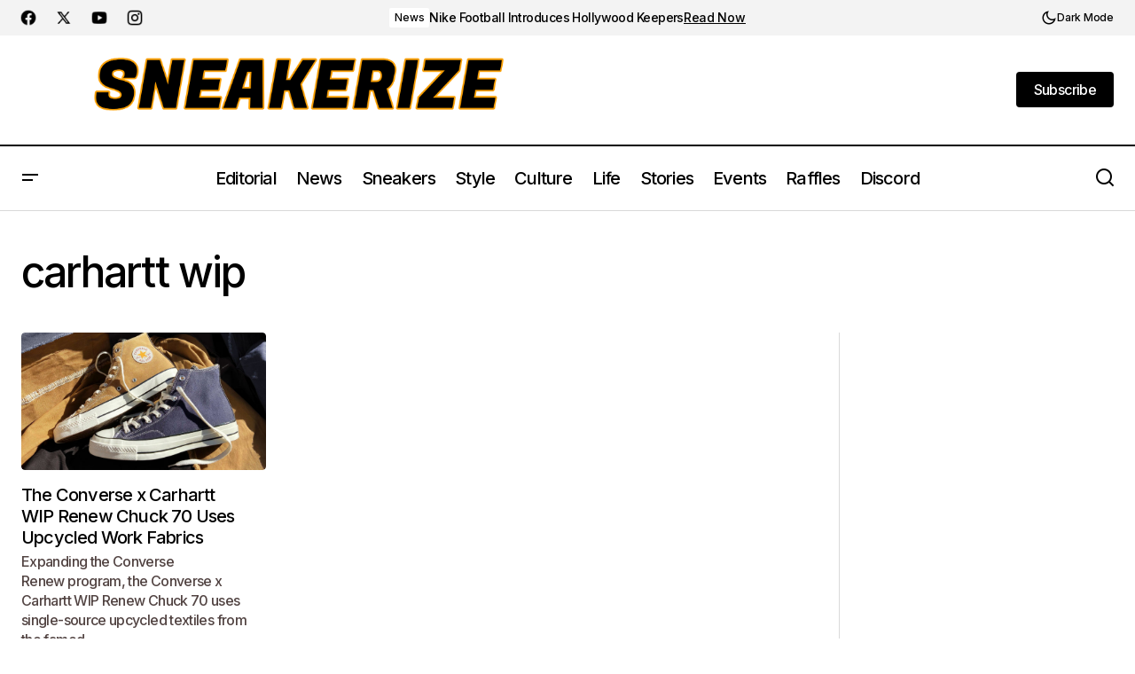

--- FILE ---
content_type: text/html; charset=UTF-8
request_url: https://sneakerize.gr/tag/carhartt-wip/
body_size: 26638
content:
<!doctype html>
<html lang="en-US">
<head>
	<meta charset="UTF-8" />
	<meta name="viewport" content="width=device-width, initial-scale=1" />
	<link rel="profile" href="https://gmpg.org/xfn/11" />
	<script async src="https://pagead2.googlesyndication.com/pagead/js/adsbygoogle.js?client=ca-pub-8736039632139343"
     crossorigin="anonymous"></script>
	<meta name='robots' content='index, follow, max-image-preview:large, max-snippet:-1, max-video-preview:-1' />
<!-- Google tag (gtag.js) consent mode dataLayer added by Site Kit -->
<script id="google_gtagjs-js-consent-mode-data-layer">
window.dataLayer = window.dataLayer || [];function gtag(){dataLayer.push(arguments);}
gtag('consent', 'default', {"ad_personalization":"denied","ad_storage":"denied","ad_user_data":"denied","analytics_storage":"denied","functionality_storage":"denied","security_storage":"denied","personalization_storage":"denied","region":["AT","BE","BG","CH","CY","CZ","DE","DK","EE","ES","FI","FR","GB","GR","HR","HU","IE","IS","IT","LI","LT","LU","LV","MT","NL","NO","PL","PT","RO","SE","SI","SK"],"wait_for_update":500});
window._googlesitekitConsentCategoryMap = {"statistics":["analytics_storage"],"marketing":["ad_storage","ad_user_data","ad_personalization"],"functional":["functionality_storage","security_storage"],"preferences":["personalization_storage"]};
window._googlesitekitConsents = {"ad_personalization":"denied","ad_storage":"denied","ad_user_data":"denied","analytics_storage":"denied","functionality_storage":"denied","security_storage":"denied","personalization_storage":"denied","region":["AT","BE","BG","CH","CY","CZ","DE","DK","EE","ES","FI","FR","GB","GR","HR","HU","IE","IS","IT","LI","LT","LU","LV","MT","NL","NO","PL","PT","RO","SE","SI","SK"],"wait_for_update":500};
</script>
<!-- End Google tag (gtag.js) consent mode dataLayer added by Site Kit -->

	<!-- This site is optimized with the Yoast SEO plugin v26.7 - https://yoast.com/wordpress/plugins/seo/ -->
	<title>carhartt wip Archives - sneakerize.gr</title>
	<link rel="canonical" href="https://sneakerize.gr/tag/carhartt-wip/" />
	<meta property="og:locale" content="en_US" />
	<meta property="og:type" content="article" />
	<meta property="og:title" content="carhartt wip Archives - sneakerize.gr" />
	<meta property="og:url" content="https://sneakerize.gr/tag/carhartt-wip/" />
	<meta property="og:site_name" content="sneakerize.gr" />
	<meta property="og:image" content="https://sneakerize.gr/wp-content/uploads/2023/05/Sneakerize.gr_linkedin_cover.png" />
	<meta property="og:image:width" content="1536" />
	<meta property="og:image:height" content="396" />
	<meta property="og:image:type" content="image/png" />
	<meta name="twitter:card" content="summary_large_image" />
	<meta name="twitter:site" content="@sneakerize" />
	<script type="application/ld+json" class="yoast-schema-graph">{"@context":"https://schema.org","@graph":[{"@type":"CollectionPage","@id":"https://sneakerize.gr/tag/carhartt-wip/","url":"https://sneakerize.gr/tag/carhartt-wip/","name":"carhartt wip Archives - sneakerize.gr","isPartOf":{"@id":"https://sneakerize.gr/#website"},"primaryImageOfPage":{"@id":"https://sneakerize.gr/tag/carhartt-wip/#primaryimage"},"image":{"@id":"https://sneakerize.gr/tag/carhartt-wip/#primaryimage"},"thumbnailUrl":"https://sneakerize.gr/wp-content/uploads/2020/05/NikeNews_FeaturedFootwear_Converse_Carhartt_WIP_Renew_9_95726.jpg","breadcrumb":{"@id":"https://sneakerize.gr/tag/carhartt-wip/#breadcrumb"},"inLanguage":"en-US"},{"@type":"ImageObject","inLanguage":"en-US","@id":"https://sneakerize.gr/tag/carhartt-wip/#primaryimage","url":"https://sneakerize.gr/wp-content/uploads/2020/05/NikeNews_FeaturedFootwear_Converse_Carhartt_WIP_Renew_9_95726.jpg","contentUrl":"https://sneakerize.gr/wp-content/uploads/2020/05/NikeNews_FeaturedFootwear_Converse_Carhartt_WIP_Renew_9_95726.jpg","width":1600,"height":1143,"caption":"Converse x Carhartt WIP Renew Chuck 70 sneakerize.gr"},{"@type":"BreadcrumbList","@id":"https://sneakerize.gr/tag/carhartt-wip/#breadcrumb","itemListElement":[{"@type":"ListItem","position":1,"name":"Home","item":"https://sneakerize.gr/"},{"@type":"ListItem","position":2,"name":"carhartt wip"}]},{"@type":"WebSite","@id":"https://sneakerize.gr/#website","url":"https://sneakerize.gr/","name":"sneakerize.gr","description":"The ultimate destination for sneakers and streetwear enthusiasts in Greece","publisher":{"@id":"https://sneakerize.gr/#organization"},"potentialAction":[{"@type":"SearchAction","target":{"@type":"EntryPoint","urlTemplate":"https://sneakerize.gr/?s={search_term_string}"},"query-input":{"@type":"PropertyValueSpecification","valueRequired":true,"valueName":"search_term_string"}}],"inLanguage":"en-US"},{"@type":"Organization","@id":"https://sneakerize.gr/#organization","name":"Sneakerize.gr","url":"https://sneakerize.gr/","logo":{"@type":"ImageObject","inLanguage":"en-US","@id":"https://sneakerize.gr/#/schema/logo/image/","url":"","contentUrl":"","caption":"Sneakerize.gr"},"image":{"@id":"https://sneakerize.gr/#/schema/logo/image/"},"sameAs":["https://www.facebook.com/sneakerize.gr","https://x.com/sneakerize","https://www.instagram.com/sneakerize.gr/","https://www.linkedin.com/company/sneakerize-gr/","https://www.youtube.com/channel/UC0L_dZh5WPbtB14bMHYk1HA?view_as=subscriber"]}]}</script>
	<!-- / Yoast SEO plugin. -->


<link rel='dns-prefetch' href='//pagead2.googlesyndication.com' />
<link rel='dns-prefetch' href='//fonts.googleapis.com' />
<link rel='dns-prefetch' href='//www.googletagmanager.com' />
<link rel='dns-prefetch' href='//fundingchoicesmessages.google.com' />
<link href='https://fonts.gstatic.com' crossorigin rel='preconnect' />
<link rel="alternate" type="application/rss+xml" title="sneakerize.gr &raquo; Feed" href="https://sneakerize.gr/feed/" />
<link rel="alternate" type="application/rss+xml" title="sneakerize.gr &raquo; Comments Feed" href="https://sneakerize.gr/comments/feed/" />
<link rel="alternate" type="application/rss+xml" title="sneakerize.gr &raquo; carhartt wip Tag Feed" href="https://sneakerize.gr/tag/carhartt-wip/feed/" />
<style id='wp-img-auto-sizes-contain-inline-css'>
img:is([sizes=auto i],[sizes^="auto," i]){contain-intrinsic-size:3000px 1500px}
/*# sourceURL=wp-img-auto-sizes-contain-inline-css */
</style>
<link rel='stylesheet' id='formidable-css' href='//sneakerize.gr/wp-content/plugins/formidable/css/formidableforms.css?ver=114525' media='all' />
<style id='wp-emoji-styles-inline-css'>

	img.wp-smiley, img.emoji {
		display: inline !important;
		border: none !important;
		box-shadow: none !important;
		height: 1em !important;
		width: 1em !important;
		margin: 0 0.07em !important;
		vertical-align: -0.1em !important;
		background: none !important;
		padding: 0 !important;
	}
/*# sourceURL=wp-emoji-styles-inline-css */
</style>
<link rel='stylesheet' id='wp-block-library-css' href='//sneakerize.gr/wp-includes/css/dist/block-library/style.min.css?ver=6.9' media='all' />
<style id='classic-theme-styles-inline-css'>
/*! This file is auto-generated */
.wp-block-button__link{color:#fff;background-color:#32373c;border-radius:9999px;box-shadow:none;text-decoration:none;padding:calc(.667em + 2px) calc(1.333em + 2px);font-size:1.125em}.wp-block-file__button{background:#32373c;color:#fff;text-decoration:none}
/*# sourceURL=/wp-includes/css/classic-themes.min.css */
</style>
<style id='global-styles-inline-css'>
:root{--wp--preset--aspect-ratio--square: 1;--wp--preset--aspect-ratio--4-3: 4/3;--wp--preset--aspect-ratio--3-4: 3/4;--wp--preset--aspect-ratio--3-2: 3/2;--wp--preset--aspect-ratio--2-3: 2/3;--wp--preset--aspect-ratio--16-9: 16/9;--wp--preset--aspect-ratio--9-16: 9/16;--wp--preset--color--black: #000000;--wp--preset--color--cyan-bluish-gray: #abb8c3;--wp--preset--color--white: #FFFFFF;--wp--preset--color--pale-pink: #f78da7;--wp--preset--color--vivid-red: #cf2e2e;--wp--preset--color--luminous-vivid-orange: #ff6900;--wp--preset--color--luminous-vivid-amber: #fcb900;--wp--preset--color--light-green-cyan: #7bdcb5;--wp--preset--color--vivid-green-cyan: #00d084;--wp--preset--color--pale-cyan-blue: #8ed1fc;--wp--preset--color--vivid-cyan-blue: #0693e3;--wp--preset--color--vivid-purple: #9b51e0;--wp--preset--color--blue: #59BACC;--wp--preset--color--green: #58AD69;--wp--preset--color--orange: #FFBC49;--wp--preset--color--red: #e32c26;--wp--preset--color--gray-50: #f8f9fa;--wp--preset--color--gray-100: #f8f9fb;--wp--preset--color--gray-200: #E0E0E0;--wp--preset--color--primary: #000000;--wp--preset--color--secondary: rgba(22,3,0,0.74);--wp--preset--color--layout: #F3F3F3;--wp--preset--color--border: #D9D9D9;--wp--preset--gradient--vivid-cyan-blue-to-vivid-purple: linear-gradient(135deg,rgb(6,147,227) 0%,rgb(155,81,224) 100%);--wp--preset--gradient--light-green-cyan-to-vivid-green-cyan: linear-gradient(135deg,rgb(122,220,180) 0%,rgb(0,208,130) 100%);--wp--preset--gradient--luminous-vivid-amber-to-luminous-vivid-orange: linear-gradient(135deg,rgb(252,185,0) 0%,rgb(255,105,0) 100%);--wp--preset--gradient--luminous-vivid-orange-to-vivid-red: linear-gradient(135deg,rgb(255,105,0) 0%,rgb(207,46,46) 100%);--wp--preset--gradient--very-light-gray-to-cyan-bluish-gray: linear-gradient(135deg,rgb(238,238,238) 0%,rgb(169,184,195) 100%);--wp--preset--gradient--cool-to-warm-spectrum: linear-gradient(135deg,rgb(74,234,220) 0%,rgb(151,120,209) 20%,rgb(207,42,186) 40%,rgb(238,44,130) 60%,rgb(251,105,98) 80%,rgb(254,248,76) 100%);--wp--preset--gradient--blush-light-purple: linear-gradient(135deg,rgb(255,206,236) 0%,rgb(152,150,240) 100%);--wp--preset--gradient--blush-bordeaux: linear-gradient(135deg,rgb(254,205,165) 0%,rgb(254,45,45) 50%,rgb(107,0,62) 100%);--wp--preset--gradient--luminous-dusk: linear-gradient(135deg,rgb(255,203,112) 0%,rgb(199,81,192) 50%,rgb(65,88,208) 100%);--wp--preset--gradient--pale-ocean: linear-gradient(135deg,rgb(255,245,203) 0%,rgb(182,227,212) 50%,rgb(51,167,181) 100%);--wp--preset--gradient--electric-grass: linear-gradient(135deg,rgb(202,248,128) 0%,rgb(113,206,126) 100%);--wp--preset--gradient--midnight: linear-gradient(135deg,rgb(2,3,129) 0%,rgb(40,116,252) 100%);--wp--preset--font-size--small: 13px;--wp--preset--font-size--medium: 20px;--wp--preset--font-size--large: 36px;--wp--preset--font-size--x-large: 42px;--wp--preset--spacing--20: 0.44rem;--wp--preset--spacing--30: 0.67rem;--wp--preset--spacing--40: 1rem;--wp--preset--spacing--50: 1.5rem;--wp--preset--spacing--60: 2.25rem;--wp--preset--spacing--70: 3.38rem;--wp--preset--spacing--80: 5.06rem;--wp--preset--shadow--natural: 6px 6px 9px rgba(0, 0, 0, 0.2);--wp--preset--shadow--deep: 12px 12px 50px rgba(0, 0, 0, 0.4);--wp--preset--shadow--sharp: 6px 6px 0px rgba(0, 0, 0, 0.2);--wp--preset--shadow--outlined: 6px 6px 0px -3px rgb(255, 255, 255), 6px 6px rgb(0, 0, 0);--wp--preset--shadow--crisp: 6px 6px 0px rgb(0, 0, 0);}:root :where(.is-layout-flow) > :first-child{margin-block-start: 0;}:root :where(.is-layout-flow) > :last-child{margin-block-end: 0;}:root :where(.is-layout-flow) > *{margin-block-start: 24px;margin-block-end: 0;}:root :where(.is-layout-constrained) > :first-child{margin-block-start: 0;}:root :where(.is-layout-constrained) > :last-child{margin-block-end: 0;}:root :where(.is-layout-constrained) > *{margin-block-start: 24px;margin-block-end: 0;}:root :where(.is-layout-flex){gap: 24px;}:root :where(.is-layout-grid){gap: 24px;}body .is-layout-flex{display: flex;}.is-layout-flex{flex-wrap: wrap;align-items: center;}.is-layout-flex > :is(*, div){margin: 0;}body .is-layout-grid{display: grid;}.is-layout-grid > :is(*, div){margin: 0;}.has-black-color{color: var(--wp--preset--color--black) !important;}.has-cyan-bluish-gray-color{color: var(--wp--preset--color--cyan-bluish-gray) !important;}.has-white-color{color: var(--wp--preset--color--white) !important;}.has-pale-pink-color{color: var(--wp--preset--color--pale-pink) !important;}.has-vivid-red-color{color: var(--wp--preset--color--vivid-red) !important;}.has-luminous-vivid-orange-color{color: var(--wp--preset--color--luminous-vivid-orange) !important;}.has-luminous-vivid-amber-color{color: var(--wp--preset--color--luminous-vivid-amber) !important;}.has-light-green-cyan-color{color: var(--wp--preset--color--light-green-cyan) !important;}.has-vivid-green-cyan-color{color: var(--wp--preset--color--vivid-green-cyan) !important;}.has-pale-cyan-blue-color{color: var(--wp--preset--color--pale-cyan-blue) !important;}.has-vivid-cyan-blue-color{color: var(--wp--preset--color--vivid-cyan-blue) !important;}.has-vivid-purple-color{color: var(--wp--preset--color--vivid-purple) !important;}.has-blue-color{color: var(--wp--preset--color--blue) !important;}.has-green-color{color: var(--wp--preset--color--green) !important;}.has-orange-color{color: var(--wp--preset--color--orange) !important;}.has-red-color{color: var(--wp--preset--color--red) !important;}.has-gray-50-color{color: var(--wp--preset--color--gray-50) !important;}.has-gray-100-color{color: var(--wp--preset--color--gray-100) !important;}.has-gray-200-color{color: var(--wp--preset--color--gray-200) !important;}.has-primary-color{color: var(--wp--preset--color--primary) !important;}.has-secondary-color{color: var(--wp--preset--color--secondary) !important;}.has-layout-color{color: var(--wp--preset--color--layout) !important;}.has-border-color{color: var(--wp--preset--color--border) !important;}.has-black-background-color{background-color: var(--wp--preset--color--black) !important;}.has-cyan-bluish-gray-background-color{background-color: var(--wp--preset--color--cyan-bluish-gray) !important;}.has-white-background-color{background-color: var(--wp--preset--color--white) !important;}.has-pale-pink-background-color{background-color: var(--wp--preset--color--pale-pink) !important;}.has-vivid-red-background-color{background-color: var(--wp--preset--color--vivid-red) !important;}.has-luminous-vivid-orange-background-color{background-color: var(--wp--preset--color--luminous-vivid-orange) !important;}.has-luminous-vivid-amber-background-color{background-color: var(--wp--preset--color--luminous-vivid-amber) !important;}.has-light-green-cyan-background-color{background-color: var(--wp--preset--color--light-green-cyan) !important;}.has-vivid-green-cyan-background-color{background-color: var(--wp--preset--color--vivid-green-cyan) !important;}.has-pale-cyan-blue-background-color{background-color: var(--wp--preset--color--pale-cyan-blue) !important;}.has-vivid-cyan-blue-background-color{background-color: var(--wp--preset--color--vivid-cyan-blue) !important;}.has-vivid-purple-background-color{background-color: var(--wp--preset--color--vivid-purple) !important;}.has-blue-background-color{background-color: var(--wp--preset--color--blue) !important;}.has-green-background-color{background-color: var(--wp--preset--color--green) !important;}.has-orange-background-color{background-color: var(--wp--preset--color--orange) !important;}.has-red-background-color{background-color: var(--wp--preset--color--red) !important;}.has-gray-50-background-color{background-color: var(--wp--preset--color--gray-50) !important;}.has-gray-100-background-color{background-color: var(--wp--preset--color--gray-100) !important;}.has-gray-200-background-color{background-color: var(--wp--preset--color--gray-200) !important;}.has-primary-background-color{background-color: var(--wp--preset--color--primary) !important;}.has-secondary-background-color{background-color: var(--wp--preset--color--secondary) !important;}.has-layout-background-color{background-color: var(--wp--preset--color--layout) !important;}.has-border-background-color{background-color: var(--wp--preset--color--border) !important;}.has-black-border-color{border-color: var(--wp--preset--color--black) !important;}.has-cyan-bluish-gray-border-color{border-color: var(--wp--preset--color--cyan-bluish-gray) !important;}.has-white-border-color{border-color: var(--wp--preset--color--white) !important;}.has-pale-pink-border-color{border-color: var(--wp--preset--color--pale-pink) !important;}.has-vivid-red-border-color{border-color: var(--wp--preset--color--vivid-red) !important;}.has-luminous-vivid-orange-border-color{border-color: var(--wp--preset--color--luminous-vivid-orange) !important;}.has-luminous-vivid-amber-border-color{border-color: var(--wp--preset--color--luminous-vivid-amber) !important;}.has-light-green-cyan-border-color{border-color: var(--wp--preset--color--light-green-cyan) !important;}.has-vivid-green-cyan-border-color{border-color: var(--wp--preset--color--vivid-green-cyan) !important;}.has-pale-cyan-blue-border-color{border-color: var(--wp--preset--color--pale-cyan-blue) !important;}.has-vivid-cyan-blue-border-color{border-color: var(--wp--preset--color--vivid-cyan-blue) !important;}.has-vivid-purple-border-color{border-color: var(--wp--preset--color--vivid-purple) !important;}.has-blue-border-color{border-color: var(--wp--preset--color--blue) !important;}.has-green-border-color{border-color: var(--wp--preset--color--green) !important;}.has-orange-border-color{border-color: var(--wp--preset--color--orange) !important;}.has-red-border-color{border-color: var(--wp--preset--color--red) !important;}.has-gray-50-border-color{border-color: var(--wp--preset--color--gray-50) !important;}.has-gray-100-border-color{border-color: var(--wp--preset--color--gray-100) !important;}.has-gray-200-border-color{border-color: var(--wp--preset--color--gray-200) !important;}.has-primary-border-color{border-color: var(--wp--preset--color--primary) !important;}.has-secondary-border-color{border-color: var(--wp--preset--color--secondary) !important;}.has-layout-border-color{border-color: var(--wp--preset--color--layout) !important;}.has-border-border-color{border-color: var(--wp--preset--color--border) !important;}.has-vivid-cyan-blue-to-vivid-purple-gradient-background{background: var(--wp--preset--gradient--vivid-cyan-blue-to-vivid-purple) !important;}.has-light-green-cyan-to-vivid-green-cyan-gradient-background{background: var(--wp--preset--gradient--light-green-cyan-to-vivid-green-cyan) !important;}.has-luminous-vivid-amber-to-luminous-vivid-orange-gradient-background{background: var(--wp--preset--gradient--luminous-vivid-amber-to-luminous-vivid-orange) !important;}.has-luminous-vivid-orange-to-vivid-red-gradient-background{background: var(--wp--preset--gradient--luminous-vivid-orange-to-vivid-red) !important;}.has-very-light-gray-to-cyan-bluish-gray-gradient-background{background: var(--wp--preset--gradient--very-light-gray-to-cyan-bluish-gray) !important;}.has-cool-to-warm-spectrum-gradient-background{background: var(--wp--preset--gradient--cool-to-warm-spectrum) !important;}.has-blush-light-purple-gradient-background{background: var(--wp--preset--gradient--blush-light-purple) !important;}.has-blush-bordeaux-gradient-background{background: var(--wp--preset--gradient--blush-bordeaux) !important;}.has-luminous-dusk-gradient-background{background: var(--wp--preset--gradient--luminous-dusk) !important;}.has-pale-ocean-gradient-background{background: var(--wp--preset--gradient--pale-ocean) !important;}.has-electric-grass-gradient-background{background: var(--wp--preset--gradient--electric-grass) !important;}.has-midnight-gradient-background{background: var(--wp--preset--gradient--midnight) !important;}.has-small-font-size{font-size: var(--wp--preset--font-size--small) !important;}.has-medium-font-size{font-size: var(--wp--preset--font-size--medium) !important;}.has-large-font-size{font-size: var(--wp--preset--font-size--large) !important;}.has-x-large-font-size{font-size: var(--wp--preset--font-size--x-large) !important;}
:root :where(.wp-block-pullquote){font-size: 1.5em;line-height: 1.6;}
/*# sourceURL=global-styles-inline-css */
</style>
<link rel='stylesheet' id='mc4wp-form-basic-css' href='//sneakerize.gr/wp-content/plugins/mailchimp-for-wp/assets/css/form-basic.css?ver=4.10.9' media='all' />
<style id='cs-elementor-editor-inline-css'>
:root {  --cs-desktop-container: 1448px; --cs-laptop-container: 1200px; --cs-tablet-container: 992px; --cs-mobile-container: 576px; }
/*# sourceURL=cs-elementor-editor-inline-css */
</style>
<link rel='stylesheet' id='flick-css' href='//sneakerize.gr/wp-content/plugins/mailchimp/assets/css/flick/flick.css?ver=2.0.1' media='all' />
<link rel='stylesheet' id='mailchimp_sf_main_css-css' href='//sneakerize.gr/wp-content/plugins/mailchimp/assets/css/frontend.css?ver=2.0.1' media='all' />
<link rel='stylesheet' id='csco-styles-css' href='//sneakerize.gr/wp-content/themes/maag/style.css?ver=1.0.7' media='all' />
<style id='csco-styles-inline-css'>

:root {
	/* Base Font */
	--cs-font-base-family: Inter;
	--cs-font-base-size: 1rem;
	--cs-font-base-weight: 400;
	--cs-font-base-style: normal;
	--cs-font-base-letter-spacing: normal;
	--cs-font-base-line-height: 1.5;

	/* Primary Font */
	--cs-font-primary-family: Inter;
	--cs-font-primary-size: 1rem;
	--cs-font-primary-weight: 500;
	--cs-font-primary-style: normal;
	--cs-font-primary-letter-spacing: -0.04em;
	--cs-font-primary-text-transform: none;
	--cs-font-primary-line-height: 1.4;

	/* Secondary Font */
	--cs-font-secondary-family: Inter;
	--cs-font-secondary-size: 0.75rem;
	--cs-font-secondary-weight: 500;
	--cs-font-secondary-style: normal;
	--cs-font-secondary-letter-spacing: -0.02em;
	--cs-font-secondary-text-transform: none;
	--cs-font-secondary-line-height: 1.2;

	/* Section Headings Font */
	--cs-font-section-headings-family: Inter;
	--cs-font-section-headings-size: 1rem;
	--cs-font-section-headings-weight: 500;
	--cs-font-section-headings-style: normal;
	--cs-font-section-headings-letter-spacing: -0.04em;
	--cs-font-section-headings-text-transform: none;
	--cs-font-section-headings-line-height: 1.2;

	/* Post Title Font Size */
	--cs-font-post-title-family: Inter;
	--cs-font-post-title-weight: 500;
	--cs-font-post-title-size: 3rem;
	--cs-font-post-title-letter-spacing: -0.04em;
	--cs-font-post-title-text-transform: none;
	--cs-font-post-title-line-height: 1.2;

	/* Post Subbtitle */
	--cs-font-post-subtitle-family: Inter;
	--cs-font-post-subtitle-weight: 500;
	--cs-font-post-subtitle-size: 1rem;
	--cs-font-post-subtitle-letter-spacing: -0.04em;
	--cs-font-post-subtitle-line-height: 1.4;

	/* Post Category Font */
	--cs-font-category-family: Inter;
	--cs-font-category-size: 0.75rem;
	--cs-font-category-weight: 500;
	--cs-font-category-style: normal;
	--cs-font-category-letter-spacing: -0.02em;
	--cs-font-category-text-transform: none;
	--cs-font-category-line-height: 1.2;

	/* Post Meta Font */
	--cs-font-post-meta-family: Inter;
	--cs-font-post-meta-size: 0.75rem;
	--cs-font-post-meta-weight: 500;
	--cs-font-post-meta-style: normal;
	--cs-font-post-meta-letter-spacing: -0.02em;
	--cs-font-post-meta-text-transform: none;
	--cs-font-post-meta-line-height: 1.2;

	/* Post Content */
	--cs-font-post-content-family: Inter;
	--cs-font-post-content-weight: 400;
	--cs-font-post-content-size: 1.25rem;
	--cs-font-post-content-letter-spacing: normal;
	--cs-font-post-content-line-height: 1.8;

	/* Input Font */
	--cs-font-input-family: Inter;
	--cs-font-input-size: 0.875rem;
	--cs-font-input-weight: 500;
	--cs-font-input-style: normal;
	--cs-font-input-line-height: 1.4;
	--cs-font-input-letter-spacing: -0.04em;
	--cs-font-input-text-transform: none;

	/* Entry Title Font Size */
	--cs-font-entry-title-family: Inter;
	--cs-font-entry-title-weight: 500;
	--cs-font-entry-title-style: normal;
	--cs-font-entry-title-letter-spacing: -0.04em;
	--cs-font-entry-title-line-height: 1.2;
	--cs-font-entry-title-text-transform: none;

	/* Entry Excerpt */
	--cs-font-entry-excerpt-family: Inter;
	--cs-font-entry-excerpt-weight: 500;
	--cs-font-entry-excerpt-size: 1rem;
	--cs-font-entry-excerpt-letter-spacing: -0.04em;
	--cs-font-entry-excerpt-line-height: 1.4;

	/* Logos --------------- */

	/* Main Logo */
	--cs-font-main-logo-family: Inter;
	--cs-font-main-logo-size: 1.375rem;
	--cs-font-main-logo-weight: 700;
	--cs-font-main-logo-style: normal;
	--cs-font-main-logo-letter-spacing: -0.02em;
	--cs-font-main-logo-text-transform: none;

	/* Mobile Logo */
	--cs-font-mobile-logo-family: Inter;
	--cs-font-mobile-logo-size: 1.375rem;
	--cs-font-mobile-logo-weight: 700;
	--cs-font-mobile-logo-style: normal;
	--cs-font-mobile-logo-letter-spacing: -0.02em;
	--cs-font-mobile-logo-text-transform: none;

	/* Footer Logo */
	--cs-font-footer-logo-family: Inter;
	--cs-font-footer-logo-size: 1.375rem;
	--cs-font-footer-logo-weight: 700;
	--cs-font-footer-logo-style: normal;
	--cs-font-footer-logo-letter-spacing: -0.02em;
	--cs-font-footer-logo-text-transform: none;

	/* Headings --------------- */

	/* Headings */
	--cs-font-headings-family: Inter;
	--cs-font-headings-weight: 500;
	--cs-font-headings-style: normal;
	--cs-font-headings-line-height: 1.2;
	--cs-font-headings-letter-spacing: -0.04em;
	--cs-font-headings-text-transform: none;

	/* Menu Font --------------- */

	/* Menu */
	/* Used for main top level menu elements. */
	--cs-font-menu-family: Inter;
	--cs-font-menu-size: 1.25rem;
	--cs-font-menu-weight: 500;
	--cs-font-menu-style: normal;
	--cs-font-menu-letter-spacing: -0.04em;
	--cs-font-menu-text-transform: none;
	--cs-font-menu-line-height: 1.2;

	/* Submenu Font */
	/* Used for submenu elements. */
	--cs-font-submenu-family: Inter;
	--cs-font-submenu-size: 1rem;
	--cs-font-submenu-weight: 500;
	--cs-font-submenu-style: normal;
	--cs-font-submenu-letter-spacing: -0.04em;
	--cs-font-submenu-text-transform: none;
	--cs-font-submenu-line-height: 1.4;

	/* Footer Menu */
	--cs-font-footer-menu-family: Inter;
	--cs-font-footer-menu-size: 1rem;
	--cs-font-footer-menu-weight: 500;
	--cs-font-footer-menu-style: normal;
	--cs-font-footer-menu-letter-spacing: -0.04em;
	--cs-font-footer-menu-text-transform: none;
	--cs-font-footer-menu-line-height: 1.4;

	/* Footer Submenu Font */
	--cs-font-footer-submenu-family: Inter;
	--cs-font-footer-submenu-size: 1rem;
	--cs-font-footer-submenu-weight: 500;
	--cs-font-footer-submenu-style: normal;
	--cs-font-footer-submenu-letter-spacing: -0.04em;
	--cs-font-footer-submenu-text-transform: none;
	--cs-font-footer-submenu-line-height: 1.2;

	/* Bottombar Menu Font */
	--cs-font-bottombar-menu-family: Inter;
	--cs-font-bottombar-menu-size: 1rem;
	--cs-font-bottombar-menu-weight: 500;
	--cs-font-bottombar-menu-style: normal;
	--cs-font-bottombar-menu-letter-spacing: -0.04em;
	--cs-font-bottombar-menu-text-transform: none;
	--cs-font-bottombar-menu-line-height: 1.2;
}

/*# sourceURL=csco-styles-inline-css */
</style>
<link rel='stylesheet' id='01500fd70e1a19a34cc65adef18dc806-css' href='//fonts.googleapis.com/css?family=Inter%3A400%2C400i%2C700%2C700i%2C500%2C500i%2C800%2C800i&#038;subset=latin%2Clatin-ext%2Ccyrillic%2Ccyrillic-ext%2Cvietnamese&#038;display=swap&#038;ver=1.0.7' media='all' />
<style id='cs-customizer-output-styles-inline-css'>
:root{--cs-light-site-background:#FFFFFF;--cs-dark-site-background:#161616;--cs-light-header-background:#FFFFFF;--cs-dark-header-background:#161616;--cs-light-header-submenu-background:#FFFFFF;--cs-dark-header-submenu-background:#161616;--cs-light-header-topbar-background:#F3F3F3;--cs-dark-header-topbar-background:#232323;--cs-light-footer-background:#FFFFFF;--cs-dark-footer-background:#161616;--cs-light-offcanvas-background:#FFFFFF;--cs-dark-offcanvas-background:#161616;--cs-light-layout-background:#F3F3F3;--cs-dark-layout-background:#232323;--cs-light-primary-color:#000000;--cs-dark-primary-color:#FFFFFF;--cs-light-secondary-color:rgba(22,3,0,0.74);--cs-dark-secondary-color:#CDCDCD;--cs-light-accent-color:#000000;--cs-dark-accent-color:#ffffff;--cs-light-button-background:#000000;--cs-dark-button-background:#3e3e3e;--cs-light-button-color:#FFFFFF;--cs-dark-button-color:#FFFFFF;--cs-light-button-hover-background:#000000;--cs-dark-button-hover-background:#3e3e3e;--cs-light-button-hover-color:#FFFFFF;--cs-dark-button-hover-color:#FFFFFF;--cs-light-border-color:#D9D9D9;--cs-dark-border-color:#343434;--cs-light-overlay-background:#161616;--cs-dark-overlay-background:#161616;--cs-layout-elements-border-radius:4px;--cs-thumbnail-border-radius:4px;--cs-tag-border-radius:2px;--cs-input-border-radius:4px;--cs-button-border-radius:4px;--cs-heading-1-font-size:3rem;--cs-heading-2-font-size:2rem;--cs-heading-3-font-size:1.5rem;--cs-heading-4-font-size:1.25rem;--cs-heading-5-font-size:1rem;--cs-heading-6-font-size:0.875rem;--cs-header-initial-height:72px;--cs-header-height:72px;--cs-header-topbar-height:143px;--cs-header-border-width:1px;}:root, [data-scheme="light"]{--cs-light-overlay-background-rgb:22,22,22;}:root, [data-scheme="dark"]{--cs-dark-overlay-background-rgb:22,22,22;}.cs-header-bottombar{--cs-header-bottombar-alignment:flex-start;}.cs-posts-area__home.cs-posts-area__grid{--cs-posts-area-grid-columns:3;--cs-posts-area-grid-column-gap:24px;}.cs-posts-area__home{--cs-posts-area-grid-row-gap:48px;--cs-entry-title-font-size:1.25rem;}.cs-posts-area__archive.cs-posts-area__grid{--cs-posts-area-grid-columns:3;--cs-posts-area-grid-column-gap:24px;}.cs-posts-area__archive{--cs-posts-area-grid-row-gap:48px;--cs-entry-title-font-size:1.25rem;}.cs-posts-area__read-next{--cs-entry-title-font-size:1.25rem;}.cs-search__post-area{--cs-entry-title-font-size:1.25rem;}.cs-burger-menu__post-area{--cs-entry-title-font-size:1.25rem;}.woocommerce-loop-product__title{--cs-entry-title-font-size:1.25rem;}.wc-block-grid__product-title{--cs-entry-title-font-size:1.25rem;}.cs-banner-archive-inside{--cs-banner-label-alignment:left;}.cs-banner-archive-after{--cs-banner-label-alignment:left;}.cs-banner-post-after{--cs-banner-label-alignment:left;}@media (max-width: 1199.98px){.cs-posts-area__home.cs-posts-area__grid{--cs-posts-area-grid-columns:2;--cs-posts-area-grid-column-gap:24px;}.cs-posts-area__home{--cs-posts-area-grid-row-gap:48px;--cs-entry-title-font-size:1.25rem;}.cs-posts-area__archive.cs-posts-area__grid{--cs-posts-area-grid-columns:3;--cs-posts-area-grid-column-gap:24px;}.cs-posts-area__archive{--cs-posts-area-grid-row-gap:48px;--cs-entry-title-font-size:1.25rem;}.cs-posts-area__read-next{--cs-entry-title-font-size:1.25rem;}.cs-search__post-area{--cs-entry-title-font-size:1.25rem;}.cs-burger-menu__post-area{--cs-entry-title-font-size:1.25rem;}.woocommerce-loop-product__title{--cs-entry-title-font-size:1.25rem;}.wc-block-grid__product-title{--cs-entry-title-font-size:1.25rem;}}@media (max-width: 991.98px){.cs-posts-area__home.cs-posts-area__grid{--cs-posts-area-grid-columns:2;--cs-posts-area-grid-column-gap:24px;}.cs-posts-area__home{--cs-posts-area-grid-row-gap:32px;--cs-entry-title-font-size:1.25rem;}.cs-posts-area__archive.cs-posts-area__grid{--cs-posts-area-grid-columns:3;--cs-posts-area-grid-column-gap:24px;}.cs-posts-area__archive{--cs-posts-area-grid-row-gap:32px;--cs-entry-title-font-size:1.25rem;}.cs-posts-area__read-next{--cs-entry-title-font-size:1.25rem;}.cs-search__post-area{--cs-entry-title-font-size:1.25rem;}.cs-burger-menu__post-area{--cs-entry-title-font-size:1.25rem;}.woocommerce-loop-product__title{--cs-entry-title-font-size:1.25rem;}.wc-block-grid__product-title{--cs-entry-title-font-size:1.25rem;}}@media (max-width: 767.98px){.cs-posts-area__home.cs-posts-area__grid{--cs-posts-area-grid-columns:1;--cs-posts-area-grid-column-gap:24px;}.cs-posts-area__home{--cs-posts-area-grid-row-gap:32px;--cs-entry-title-font-size:1.125rem;}.cs-posts-area__archive.cs-posts-area__grid{--cs-posts-area-grid-columns:1;--cs-posts-area-grid-column-gap:24px;}.cs-posts-area__archive{--cs-posts-area-grid-row-gap:32px;--cs-entry-title-font-size:1.125rem;}.cs-posts-area__read-next{--cs-entry-title-font-size:1.125rem;}.cs-search__post-area{--cs-entry-title-font-size:1.125rem;}.cs-burger-menu__post-area{--cs-entry-title-font-size:1.125rem;}.woocommerce-loop-product__title{--cs-entry-title-font-size:1.125rem;}.wc-block-grid__product-title{--cs-entry-title-font-size:1.125rem;}}
/*# sourceURL=cs-customizer-output-styles-inline-css */
</style>
<script src="//sneakerize.gr/wp-content/plugins/wp-letsencrypt-ssl/admin/js/jsredirect.js?ver=7.8.5.7" id="wpen-jsredirect-js"></script>
<script src="//sneakerize.gr/wp-includes/js/jquery/jquery.min.js?ver=3.7.1" id="jquery-core-js"></script>
<script src="//sneakerize.gr/wp-includes/js/jquery/jquery-migrate.min.js?ver=3.4.1" id="jquery-migrate-js"></script>
<script src="//pagead2.googlesyndication.com/pagead/js/adsbygoogle.js?ver=6.9" id="csco_adsense-js"></script>
<link rel="https://api.w.org/" href="https://sneakerize.gr/wp-json/" /><link rel="alternate" title="JSON" type="application/json" href="https://sneakerize.gr/wp-json/wp/v2/tags/887" /><link rel="EditURI" type="application/rsd+xml" title="RSD" href="https://sneakerize.gr/xmlrpc.php?rsd" />
<meta name="generator" content="WordPress 6.9" />
<meta name="generator" content="Site Kit by Google 1.170.0" />
<!-- Google AdSense meta tags added by Site Kit -->
<meta name="google-adsense-platform-account" content="ca-host-pub-2644536267352236">
<meta name="google-adsense-platform-domain" content="sitekit.withgoogle.com">
<!-- End Google AdSense meta tags added by Site Kit -->
<meta name="generator" content="Elementor 3.34.1; features: e_font_icon_svg, additional_custom_breakpoints; settings: css_print_method-external, google_font-enabled, font_display-auto">

<!-- Meta Pixel Code -->
<script type='text/javascript'>
!function(f,b,e,v,n,t,s){if(f.fbq)return;n=f.fbq=function(){n.callMethod?
n.callMethod.apply(n,arguments):n.queue.push(arguments)};if(!f._fbq)f._fbq=n;
n.push=n;n.loaded=!0;n.version='2.0';n.queue=[];t=b.createElement(e);t.async=!0;
t.src=v;s=b.getElementsByTagName(e)[0];s.parentNode.insertBefore(t,s)}(window,
document,'script','https://connect.facebook.net/en_US/fbevents.js');
</script>
<!-- End Meta Pixel Code -->
<script type='text/javascript'>var url = window.location.origin + '?ob=open-bridge';
            fbq('set', 'openbridge', '376641876182260', url);
fbq('init', '376641876182260', {}, {
    "agent": "wordpress-6.9-4.1.5"
})</script><script type='text/javascript'>
    fbq('track', 'PageView', []);
  </script>			<style>
				.e-con.e-parent:nth-of-type(n+4):not(.e-lazyloaded):not(.e-no-lazyload),
				.e-con.e-parent:nth-of-type(n+4):not(.e-lazyloaded):not(.e-no-lazyload) * {
					background-image: none !important;
				}
				@media screen and (max-height: 1024px) {
					.e-con.e-parent:nth-of-type(n+3):not(.e-lazyloaded):not(.e-no-lazyload),
					.e-con.e-parent:nth-of-type(n+3):not(.e-lazyloaded):not(.e-no-lazyload) * {
						background-image: none !important;
					}
				}
				@media screen and (max-height: 640px) {
					.e-con.e-parent:nth-of-type(n+2):not(.e-lazyloaded):not(.e-no-lazyload),
					.e-con.e-parent:nth-of-type(n+2):not(.e-lazyloaded):not(.e-no-lazyload) * {
						background-image: none !important;
					}
				}
			</style>
			
<!-- Google Tag Manager snippet added by Site Kit -->
<script>
			( function( w, d, s, l, i ) {
				w[l] = w[l] || [];
				w[l].push( {'gtm.start': new Date().getTime(), event: 'gtm.js'} );
				var f = d.getElementsByTagName( s )[0],
					j = d.createElement( s ), dl = l != 'dataLayer' ? '&l=' + l : '';
				j.async = true;
				j.src = 'https://www.googletagmanager.com/gtm.js?id=' + i + dl;
				f.parentNode.insertBefore( j, f );
			} )( window, document, 'script', 'dataLayer', 'GTM-NBQK4BK' );
			
</script>

<!-- End Google Tag Manager snippet added by Site Kit -->

<!-- Google AdSense snippet added by Site Kit -->
<script async src="https://pagead2.googlesyndication.com/pagead/js/adsbygoogle.js?client=ca-pub-8736039632139343&amp;host=ca-host-pub-2644536267352236" crossorigin="anonymous"></script>

<!-- End Google AdSense snippet added by Site Kit -->

<!-- Google AdSense Ad Blocking Recovery snippet added by Site Kit -->
<script async src="https://fundingchoicesmessages.google.com/i/pub-8736039632139343?ers=1" nonce="1H2DbnSLyhXHEuZE2OHrHQ"></script><script nonce="1H2DbnSLyhXHEuZE2OHrHQ">(function() {function signalGooglefcPresent() {if (!window.frames['googlefcPresent']) {if (document.body) {const iframe = document.createElement('iframe'); iframe.style = 'width: 0; height: 0; border: none; z-index: -1000; left: -1000px; top: -1000px;'; iframe.style.display = 'none'; iframe.name = 'googlefcPresent'; document.body.appendChild(iframe);} else {setTimeout(signalGooglefcPresent, 0);}}}signalGooglefcPresent();})();</script>
<!-- End Google AdSense Ad Blocking Recovery snippet added by Site Kit -->

<!-- Google AdSense Ad Blocking Recovery Error Protection snippet added by Site Kit -->
<script>(function(){'use strict';function aa(a){var b=0;return function(){return b<a.length?{done:!1,value:a[b++]}:{done:!0}}}var ba="function"==typeof Object.defineProperties?Object.defineProperty:function(a,b,c){if(a==Array.prototype||a==Object.prototype)return a;a[b]=c.value;return a};
function ca(a){a=["object"==typeof globalThis&&globalThis,a,"object"==typeof window&&window,"object"==typeof self&&self,"object"==typeof global&&global];for(var b=0;b<a.length;++b){var c=a[b];if(c&&c.Math==Math)return c}throw Error("Cannot find global object");}var da=ca(this);function k(a,b){if(b)a:{var c=da;a=a.split(".");for(var d=0;d<a.length-1;d++){var e=a[d];if(!(e in c))break a;c=c[e]}a=a[a.length-1];d=c[a];b=b(d);b!=d&&null!=b&&ba(c,a,{configurable:!0,writable:!0,value:b})}}
function ea(a){return a.raw=a}function m(a){var b="undefined"!=typeof Symbol&&Symbol.iterator&&a[Symbol.iterator];if(b)return b.call(a);if("number"==typeof a.length)return{next:aa(a)};throw Error(String(a)+" is not an iterable or ArrayLike");}function fa(a){for(var b,c=[];!(b=a.next()).done;)c.push(b.value);return c}var ha="function"==typeof Object.create?Object.create:function(a){function b(){}b.prototype=a;return new b},n;
if("function"==typeof Object.setPrototypeOf)n=Object.setPrototypeOf;else{var q;a:{var ia={a:!0},ja={};try{ja.__proto__=ia;q=ja.a;break a}catch(a){}q=!1}n=q?function(a,b){a.__proto__=b;if(a.__proto__!==b)throw new TypeError(a+" is not extensible");return a}:null}var ka=n;
function r(a,b){a.prototype=ha(b.prototype);a.prototype.constructor=a;if(ka)ka(a,b);else for(var c in b)if("prototype"!=c)if(Object.defineProperties){var d=Object.getOwnPropertyDescriptor(b,c);d&&Object.defineProperty(a,c,d)}else a[c]=b[c];a.A=b.prototype}function la(){for(var a=Number(this),b=[],c=a;c<arguments.length;c++)b[c-a]=arguments[c];return b}k("Number.MAX_SAFE_INTEGER",function(){return 9007199254740991});
k("Number.isFinite",function(a){return a?a:function(b){return"number"!==typeof b?!1:!isNaN(b)&&Infinity!==b&&-Infinity!==b}});k("Number.isInteger",function(a){return a?a:function(b){return Number.isFinite(b)?b===Math.floor(b):!1}});k("Number.isSafeInteger",function(a){return a?a:function(b){return Number.isInteger(b)&&Math.abs(b)<=Number.MAX_SAFE_INTEGER}});
k("Math.trunc",function(a){return a?a:function(b){b=Number(b);if(isNaN(b)||Infinity===b||-Infinity===b||0===b)return b;var c=Math.floor(Math.abs(b));return 0>b?-c:c}});k("Object.is",function(a){return a?a:function(b,c){return b===c?0!==b||1/b===1/c:b!==b&&c!==c}});k("Array.prototype.includes",function(a){return a?a:function(b,c){var d=this;d instanceof String&&(d=String(d));var e=d.length;c=c||0;for(0>c&&(c=Math.max(c+e,0));c<e;c++){var f=d[c];if(f===b||Object.is(f,b))return!0}return!1}});
k("String.prototype.includes",function(a){return a?a:function(b,c){if(null==this)throw new TypeError("The 'this' value for String.prototype.includes must not be null or undefined");if(b instanceof RegExp)throw new TypeError("First argument to String.prototype.includes must not be a regular expression");return-1!==this.indexOf(b,c||0)}});/*

 Copyright The Closure Library Authors.
 SPDX-License-Identifier: Apache-2.0
*/
var t=this||self;function v(a){return a};var w,x;a:{for(var ma=["CLOSURE_FLAGS"],y=t,z=0;z<ma.length;z++)if(y=y[ma[z]],null==y){x=null;break a}x=y}var na=x&&x[610401301];w=null!=na?na:!1;var A,oa=t.navigator;A=oa?oa.userAgentData||null:null;function B(a){return w?A?A.brands.some(function(b){return(b=b.brand)&&-1!=b.indexOf(a)}):!1:!1}function C(a){var b;a:{if(b=t.navigator)if(b=b.userAgent)break a;b=""}return-1!=b.indexOf(a)};function D(){return w?!!A&&0<A.brands.length:!1}function E(){return D()?B("Chromium"):(C("Chrome")||C("CriOS"))&&!(D()?0:C("Edge"))||C("Silk")};var pa=D()?!1:C("Trident")||C("MSIE");!C("Android")||E();E();C("Safari")&&(E()||(D()?0:C("Coast"))||(D()?0:C("Opera"))||(D()?0:C("Edge"))||(D()?B("Microsoft Edge"):C("Edg/"))||D()&&B("Opera"));var qa={},F=null;var ra="undefined"!==typeof Uint8Array,sa=!pa&&"function"===typeof btoa;function G(){return"function"===typeof BigInt};var H=0,I=0;function ta(a){var b=0>a;a=Math.abs(a);var c=a>>>0;a=Math.floor((a-c)/4294967296);b&&(c=m(ua(c,a)),b=c.next().value,a=c.next().value,c=b);H=c>>>0;I=a>>>0}function va(a,b){b>>>=0;a>>>=0;if(2097151>=b)var c=""+(4294967296*b+a);else G()?c=""+(BigInt(b)<<BigInt(32)|BigInt(a)):(c=(a>>>24|b<<8)&16777215,b=b>>16&65535,a=(a&16777215)+6777216*c+6710656*b,c+=8147497*b,b*=2,1E7<=a&&(c+=Math.floor(a/1E7),a%=1E7),1E7<=c&&(b+=Math.floor(c/1E7),c%=1E7),c=b+wa(c)+wa(a));return c}
function wa(a){a=String(a);return"0000000".slice(a.length)+a}function ua(a,b){b=~b;a?a=~a+1:b+=1;return[a,b]};var J;J="function"===typeof Symbol&&"symbol"===typeof Symbol()?Symbol():void 0;var xa=J?function(a,b){a[J]|=b}:function(a,b){void 0!==a.g?a.g|=b:Object.defineProperties(a,{g:{value:b,configurable:!0,writable:!0,enumerable:!1}})},K=J?function(a){return a[J]|0}:function(a){return a.g|0},L=J?function(a){return a[J]}:function(a){return a.g},M=J?function(a,b){a[J]=b;return a}:function(a,b){void 0!==a.g?a.g=b:Object.defineProperties(a,{g:{value:b,configurable:!0,writable:!0,enumerable:!1}});return a};function ya(a,b){M(b,(a|0)&-14591)}function za(a,b){M(b,(a|34)&-14557)}
function Aa(a){a=a>>14&1023;return 0===a?536870912:a};var N={},Ba={};function Ca(a){return!(!a||"object"!==typeof a||a.g!==Ba)}function Da(a){return null!==a&&"object"===typeof a&&!Array.isArray(a)&&a.constructor===Object}function P(a,b,c){if(!Array.isArray(a)||a.length)return!1;var d=K(a);if(d&1)return!0;if(!(b&&(Array.isArray(b)?b.includes(c):b.has(c))))return!1;M(a,d|1);return!0}Object.freeze(new function(){});Object.freeze(new function(){});var Ea=/^-?([1-9][0-9]*|0)(\.[0-9]+)?$/;var Q;function Fa(a,b){Q=b;a=new a(b);Q=void 0;return a}
function R(a,b,c){null==a&&(a=Q);Q=void 0;if(null==a){var d=96;c?(a=[c],d|=512):a=[];b&&(d=d&-16760833|(b&1023)<<14)}else{if(!Array.isArray(a))throw Error();d=K(a);if(d&64)return a;d|=64;if(c&&(d|=512,c!==a[0]))throw Error();a:{c=a;var e=c.length;if(e){var f=e-1;if(Da(c[f])){d|=256;b=f-(+!!(d&512)-1);if(1024<=b)throw Error();d=d&-16760833|(b&1023)<<14;break a}}if(b){b=Math.max(b,e-(+!!(d&512)-1));if(1024<b)throw Error();d=d&-16760833|(b&1023)<<14}}}M(a,d);return a};function Ga(a){switch(typeof a){case "number":return isFinite(a)?a:String(a);case "boolean":return a?1:0;case "object":if(a)if(Array.isArray(a)){if(P(a,void 0,0))return}else if(ra&&null!=a&&a instanceof Uint8Array){if(sa){for(var b="",c=0,d=a.length-10240;c<d;)b+=String.fromCharCode.apply(null,a.subarray(c,c+=10240));b+=String.fromCharCode.apply(null,c?a.subarray(c):a);a=btoa(b)}else{void 0===b&&(b=0);if(!F){F={};c="ABCDEFGHIJKLMNOPQRSTUVWXYZabcdefghijklmnopqrstuvwxyz0123456789".split("");d=["+/=",
"+/","-_=","-_.","-_"];for(var e=0;5>e;e++){var f=c.concat(d[e].split(""));qa[e]=f;for(var g=0;g<f.length;g++){var h=f[g];void 0===F[h]&&(F[h]=g)}}}b=qa[b];c=Array(Math.floor(a.length/3));d=b[64]||"";for(e=f=0;f<a.length-2;f+=3){var l=a[f],p=a[f+1];h=a[f+2];g=b[l>>2];l=b[(l&3)<<4|p>>4];p=b[(p&15)<<2|h>>6];h=b[h&63];c[e++]=g+l+p+h}g=0;h=d;switch(a.length-f){case 2:g=a[f+1],h=b[(g&15)<<2]||d;case 1:a=a[f],c[e]=b[a>>2]+b[(a&3)<<4|g>>4]+h+d}a=c.join("")}return a}}return a};function Ha(a,b,c){a=Array.prototype.slice.call(a);var d=a.length,e=b&256?a[d-1]:void 0;d+=e?-1:0;for(b=b&512?1:0;b<d;b++)a[b]=c(a[b]);if(e){b=a[b]={};for(var f in e)Object.prototype.hasOwnProperty.call(e,f)&&(b[f]=c(e[f]))}return a}function Ia(a,b,c,d,e){if(null!=a){if(Array.isArray(a))a=P(a,void 0,0)?void 0:e&&K(a)&2?a:Ja(a,b,c,void 0!==d,e);else if(Da(a)){var f={},g;for(g in a)Object.prototype.hasOwnProperty.call(a,g)&&(f[g]=Ia(a[g],b,c,d,e));a=f}else a=b(a,d);return a}}
function Ja(a,b,c,d,e){var f=d||c?K(a):0;d=d?!!(f&32):void 0;a=Array.prototype.slice.call(a);for(var g=0;g<a.length;g++)a[g]=Ia(a[g],b,c,d,e);c&&c(f,a);return a}function Ka(a){return a.s===N?a.toJSON():Ga(a)};function La(a,b,c){c=void 0===c?za:c;if(null!=a){if(ra&&a instanceof Uint8Array)return b?a:new Uint8Array(a);if(Array.isArray(a)){var d=K(a);if(d&2)return a;b&&(b=0===d||!!(d&32)&&!(d&64||!(d&16)));return b?M(a,(d|34)&-12293):Ja(a,La,d&4?za:c,!0,!0)}a.s===N&&(c=a.h,d=L(c),a=d&2?a:Fa(a.constructor,Ma(c,d,!0)));return a}}function Ma(a,b,c){var d=c||b&2?za:ya,e=!!(b&32);a=Ha(a,b,function(f){return La(f,e,d)});xa(a,32|(c?2:0));return a};function Na(a,b){a=a.h;return Oa(a,L(a),b)}function Oa(a,b,c,d){if(-1===c)return null;if(c>=Aa(b)){if(b&256)return a[a.length-1][c]}else{var e=a.length;if(d&&b&256&&(d=a[e-1][c],null!=d))return d;b=c+(+!!(b&512)-1);if(b<e)return a[b]}}function Pa(a,b,c,d,e){var f=Aa(b);if(c>=f||e){var g=b;if(b&256)e=a[a.length-1];else{if(null==d)return;e=a[f+(+!!(b&512)-1)]={};g|=256}e[c]=d;c<f&&(a[c+(+!!(b&512)-1)]=void 0);g!==b&&M(a,g)}else a[c+(+!!(b&512)-1)]=d,b&256&&(a=a[a.length-1],c in a&&delete a[c])}
function Qa(a,b){var c=Ra;var d=void 0===d?!1:d;var e=a.h;var f=L(e),g=Oa(e,f,b,d);if(null!=g&&"object"===typeof g&&g.s===N)c=g;else if(Array.isArray(g)){var h=K(g),l=h;0===l&&(l|=f&32);l|=f&2;l!==h&&M(g,l);c=new c(g)}else c=void 0;c!==g&&null!=c&&Pa(e,f,b,c,d);e=c;if(null==e)return e;a=a.h;f=L(a);f&2||(g=e,c=g.h,h=L(c),g=h&2?Fa(g.constructor,Ma(c,h,!1)):g,g!==e&&(e=g,Pa(a,f,b,e,d)));return e}function Sa(a,b){a=Na(a,b);return null==a||"string"===typeof a?a:void 0}
function Ta(a,b){var c=void 0===c?0:c;a=Na(a,b);if(null!=a)if(b=typeof a,"number"===b?Number.isFinite(a):"string"!==b?0:Ea.test(a))if("number"===typeof a){if(a=Math.trunc(a),!Number.isSafeInteger(a)){ta(a);b=H;var d=I;if(a=d&2147483648)b=~b+1>>>0,d=~d>>>0,0==b&&(d=d+1>>>0);b=4294967296*d+(b>>>0);a=a?-b:b}}else if(b=Math.trunc(Number(a)),Number.isSafeInteger(b))a=String(b);else{if(b=a.indexOf("."),-1!==b&&(a=a.substring(0,b)),!("-"===a[0]?20>a.length||20===a.length&&-922337<Number(a.substring(0,7)):
19>a.length||19===a.length&&922337>Number(a.substring(0,6)))){if(16>a.length)ta(Number(a));else if(G())a=BigInt(a),H=Number(a&BigInt(4294967295))>>>0,I=Number(a>>BigInt(32)&BigInt(4294967295));else{b=+("-"===a[0]);I=H=0;d=a.length;for(var e=b,f=(d-b)%6+b;f<=d;e=f,f+=6)e=Number(a.slice(e,f)),I*=1E6,H=1E6*H+e,4294967296<=H&&(I+=Math.trunc(H/4294967296),I>>>=0,H>>>=0);b&&(b=m(ua(H,I)),a=b.next().value,b=b.next().value,H=a,I=b)}a=H;b=I;b&2147483648?G()?a=""+(BigInt(b|0)<<BigInt(32)|BigInt(a>>>0)):(b=
m(ua(a,b)),a=b.next().value,b=b.next().value,a="-"+va(a,b)):a=va(a,b)}}else a=void 0;return null!=a?a:c}function S(a,b){a=Sa(a,b);return null!=a?a:""};function T(a,b,c){this.h=R(a,b,c)}T.prototype.toJSON=function(){return Ua(this,Ja(this.h,Ka,void 0,void 0,!1),!0)};T.prototype.s=N;T.prototype.toString=function(){return Ua(this,this.h,!1).toString()};
function Ua(a,b,c){var d=a.constructor.v,e=L(c?a.h:b);a=b.length;if(!a)return b;var f;if(Da(c=b[a-1])){a:{var g=c;var h={},l=!1,p;for(p in g)if(Object.prototype.hasOwnProperty.call(g,p)){var u=g[p];if(Array.isArray(u)){var jb=u;if(P(u,d,+p)||Ca(u)&&0===u.size)u=null;u!=jb&&(l=!0)}null!=u?h[p]=u:l=!0}if(l){for(var O in h){g=h;break a}g=null}}g!=c&&(f=!0);a--}for(p=+!!(e&512)-1;0<a;a--){O=a-1;c=b[O];O-=p;if(!(null==c||P(c,d,O)||Ca(c)&&0===c.size))break;var kb=!0}if(!f&&!kb)return b;b=Array.prototype.slice.call(b,
0,a);g&&b.push(g);return b};function Va(a){return function(b){if(null==b||""==b)b=new a;else{b=JSON.parse(b);if(!Array.isArray(b))throw Error(void 0);xa(b,32);b=Fa(a,b)}return b}};function Wa(a){this.h=R(a)}r(Wa,T);var Xa=Va(Wa);var U;function V(a){this.g=a}V.prototype.toString=function(){return this.g+""};var Ya={};function Za(a){if(void 0===U){var b=null;var c=t.trustedTypes;if(c&&c.createPolicy){try{b=c.createPolicy("goog#html",{createHTML:v,createScript:v,createScriptURL:v})}catch(d){t.console&&t.console.error(d.message)}U=b}else U=b}a=(b=U)?b.createScriptURL(a):a;return new V(a,Ya)};function $a(){return Math.floor(2147483648*Math.random()).toString(36)+Math.abs(Math.floor(2147483648*Math.random())^Date.now()).toString(36)};function ab(a,b){b=String(b);"application/xhtml+xml"===a.contentType&&(b=b.toLowerCase());return a.createElement(b)}function bb(a){this.g=a||t.document||document};/*

 SPDX-License-Identifier: Apache-2.0
*/
function cb(a,b){a.src=b instanceof V&&b.constructor===V?b.g:"type_error:TrustedResourceUrl";var c,d;(c=(b=null==(d=(c=(a.ownerDocument&&a.ownerDocument.defaultView||window).document).querySelector)?void 0:d.call(c,"script[nonce]"))?b.nonce||b.getAttribute("nonce")||"":"")&&a.setAttribute("nonce",c)};function db(a){a=void 0===a?document:a;return a.createElement("script")};function eb(a,b,c,d,e,f){try{var g=a.g,h=db(g);h.async=!0;cb(h,b);g.head.appendChild(h);h.addEventListener("load",function(){e();d&&g.head.removeChild(h)});h.addEventListener("error",function(){0<c?eb(a,b,c-1,d,e,f):(d&&g.head.removeChild(h),f())})}catch(l){f()}};var fb=t.atob("aHR0cHM6Ly93d3cuZ3N0YXRpYy5jb20vaW1hZ2VzL2ljb25zL21hdGVyaWFsL3N5c3RlbS8xeC93YXJuaW5nX2FtYmVyXzI0ZHAucG5n"),gb=t.atob("WW91IGFyZSBzZWVpbmcgdGhpcyBtZXNzYWdlIGJlY2F1c2UgYWQgb3Igc2NyaXB0IGJsb2NraW5nIHNvZnR3YXJlIGlzIGludGVyZmVyaW5nIHdpdGggdGhpcyBwYWdlLg=="),hb=t.atob("RGlzYWJsZSBhbnkgYWQgb3Igc2NyaXB0IGJsb2NraW5nIHNvZnR3YXJlLCB0aGVuIHJlbG9hZCB0aGlzIHBhZ2Uu");function ib(a,b,c){this.i=a;this.u=b;this.o=c;this.g=null;this.j=[];this.m=!1;this.l=new bb(this.i)}
function lb(a){if(a.i.body&&!a.m){var b=function(){mb(a);t.setTimeout(function(){nb(a,3)},50)};eb(a.l,a.u,2,!0,function(){t[a.o]||b()},b);a.m=!0}}
function mb(a){for(var b=W(1,5),c=0;c<b;c++){var d=X(a);a.i.body.appendChild(d);a.j.push(d)}b=X(a);b.style.bottom="0";b.style.left="0";b.style.position="fixed";b.style.width=W(100,110).toString()+"%";b.style.zIndex=W(2147483544,2147483644).toString();b.style.backgroundColor=ob(249,259,242,252,219,229);b.style.boxShadow="0 0 12px #888";b.style.color=ob(0,10,0,10,0,10);b.style.display="flex";b.style.justifyContent="center";b.style.fontFamily="Roboto, Arial";c=X(a);c.style.width=W(80,85).toString()+
"%";c.style.maxWidth=W(750,775).toString()+"px";c.style.margin="24px";c.style.display="flex";c.style.alignItems="flex-start";c.style.justifyContent="center";d=ab(a.l.g,"IMG");d.className=$a();d.src=fb;d.alt="Warning icon";d.style.height="24px";d.style.width="24px";d.style.paddingRight="16px";var e=X(a),f=X(a);f.style.fontWeight="bold";f.textContent=gb;var g=X(a);g.textContent=hb;Y(a,e,f);Y(a,e,g);Y(a,c,d);Y(a,c,e);Y(a,b,c);a.g=b;a.i.body.appendChild(a.g);b=W(1,5);for(c=0;c<b;c++)d=X(a),a.i.body.appendChild(d),
a.j.push(d)}function Y(a,b,c){for(var d=W(1,5),e=0;e<d;e++){var f=X(a);b.appendChild(f)}b.appendChild(c);c=W(1,5);for(d=0;d<c;d++)e=X(a),b.appendChild(e)}function W(a,b){return Math.floor(a+Math.random()*(b-a))}function ob(a,b,c,d,e,f){return"rgb("+W(Math.max(a,0),Math.min(b,255)).toString()+","+W(Math.max(c,0),Math.min(d,255)).toString()+","+W(Math.max(e,0),Math.min(f,255)).toString()+")"}function X(a){a=ab(a.l.g,"DIV");a.className=$a();return a}
function nb(a,b){0>=b||null!=a.g&&0!==a.g.offsetHeight&&0!==a.g.offsetWidth||(pb(a),mb(a),t.setTimeout(function(){nb(a,b-1)},50))}function pb(a){for(var b=m(a.j),c=b.next();!c.done;c=b.next())(c=c.value)&&c.parentNode&&c.parentNode.removeChild(c);a.j=[];(b=a.g)&&b.parentNode&&b.parentNode.removeChild(b);a.g=null};function qb(a,b,c,d,e){function f(l){document.body?g(document.body):0<l?t.setTimeout(function(){f(l-1)},e):b()}function g(l){l.appendChild(h);t.setTimeout(function(){h?(0!==h.offsetHeight&&0!==h.offsetWidth?b():a(),h.parentNode&&h.parentNode.removeChild(h)):a()},d)}var h=rb(c);f(3)}function rb(a){var b=document.createElement("div");b.className=a;b.style.width="1px";b.style.height="1px";b.style.position="absolute";b.style.left="-10000px";b.style.top="-10000px";b.style.zIndex="-10000";return b};function Ra(a){this.h=R(a)}r(Ra,T);function sb(a){this.h=R(a)}r(sb,T);var tb=Va(sb);function ub(a){var b=la.apply(1,arguments);if(0===b.length)return Za(a[0]);for(var c=a[0],d=0;d<b.length;d++)c+=encodeURIComponent(b[d])+a[d+1];return Za(c)};function vb(a){if(!a)return null;a=Sa(a,4);var b;null===a||void 0===a?b=null:b=Za(a);return b};var wb=ea([""]),xb=ea([""]);function yb(a,b){this.m=a;this.o=new bb(a.document);this.g=b;this.j=S(this.g,1);this.u=vb(Qa(this.g,2))||ub(wb);this.i=!1;b=vb(Qa(this.g,13))||ub(xb);this.l=new ib(a.document,b,S(this.g,12))}yb.prototype.start=function(){zb(this)};
function zb(a){Ab(a);eb(a.o,a.u,3,!1,function(){a:{var b=a.j;var c=t.btoa(b);if(c=t[c]){try{var d=Xa(t.atob(c))}catch(e){b=!1;break a}b=b===Sa(d,1)}else b=!1}b?Z(a,S(a.g,14)):(Z(a,S(a.g,8)),lb(a.l))},function(){qb(function(){Z(a,S(a.g,7));lb(a.l)},function(){return Z(a,S(a.g,6))},S(a.g,9),Ta(a.g,10),Ta(a.g,11))})}function Z(a,b){a.i||(a.i=!0,a=new a.m.XMLHttpRequest,a.open("GET",b,!0),a.send())}function Ab(a){var b=t.btoa(a.j);a.m[b]&&Z(a,S(a.g,5))};(function(a,b){t[a]=function(){var c=la.apply(0,arguments);t[a]=function(){};b.call.apply(b,[null].concat(c instanceof Array?c:fa(m(c))))}})("__h82AlnkH6D91__",function(a){"function"===typeof window.atob&&(new yb(window,tb(window.atob(a)))).start()});}).call(this);

window.__h82AlnkH6D91__("[base64]/[base64]/[base64]/[base64]");</script>
<!-- End Google AdSense Ad Blocking Recovery Error Protection snippet added by Site Kit -->
<link rel="icon" href="https://sneakerize.gr/wp-content/uploads/2018/04/cropped-MINI-LOGO1-32x32.png" sizes="32x32" />
<link rel="icon" href="https://sneakerize.gr/wp-content/uploads/2018/04/cropped-MINI-LOGO1-192x192.png" sizes="192x192" />
<link rel="apple-touch-icon" href="https://sneakerize.gr/wp-content/uploads/2018/04/cropped-MINI-LOGO1-180x180.png" />
<meta name="msapplication-TileImage" content="https://sneakerize.gr/wp-content/uploads/2018/04/cropped-MINI-LOGO1-270x270.png" />

</head>

<body class="archive tag tag-carhartt-wip tag-887 wp-embed-responsive wp-theme-maag cs-page-layout-right cs-navbar-smart-enabled cs-sticky-sidebar-enabled cs-stick-last elementor-default elementor-kit-23379" data-scheme='auto'>

<div class="cs-wrapper">

			<!-- Google Tag Manager (noscript) snippet added by Site Kit -->
		<noscript>
			<iframe src="https://www.googletagmanager.com/ns.html?id=GTM-NBQK4BK" height="0" width="0" style="display:none;visibility:hidden"></iframe>
		</noscript>
		<!-- End Google Tag Manager (noscript) snippet added by Site Kit -->
		
<!-- Meta Pixel Code -->
<noscript>
<img height="1" width="1" style="display:none" alt="fbpx"
src="https://www.facebook.com/tr?id=376641876182260&ev=PageView&noscript=1" />
</noscript>
<!-- End Meta Pixel Code -->

	
	<div class="cs-site-overlay"></div>

	<div class="cs-offcanvas" data-scheme="auto" data-l="light" data-d="dark">

		<div class="cs-offcanvas__header">
			
			<div class="cs-offcanvas__close-toggle" role="button" aria-label="Close mobile menu button">
				<i class="cs-icon cs-icon-x"></i>
			</div>

					<div role="button" class="cs-header__toggle-labeled cs-header__toggle-labeled cs-header__scheme-toggle cs-site-scheme-toggle" aria-label="Scheme Toggle">
			<span class="cs-header__scheme-toggle-icons">
				<i class="cs-header__scheme-toggle-icon cs-icon cs-icon-light-mode"></i>
				<i class="cs-header__scheme-toggle-icon cs-icon cs-icon-dark-mode"></i>
			</span>
			<span class="cs-header__toggle-label">
				<span class="cs-display-only-light">Dark Mode</span>
				<span class="cs-display-only-dark">Light Mode</span>
			</span>
		</div>
		
					</div>

		<aside class="cs-offcanvas__sidebar">
			<div class="cs-offcanvas__inner cs-offcanvas__area cs-widget-area cs-container">

				<div class="widget widget_nav_menu"><div class="menu-cat-based-container"><ul id="menu-cat-based" class="menu"><li id="menu-item-27857" class="menu-item menu-item-type-taxonomy menu-item-object-category menu-item-27857"><a href="https://sneakerize.gr/category/editorial/">Editorial</a></li>
<li id="menu-item-27856" class="menu-item menu-item-type-taxonomy menu-item-object-category menu-item-27856"><a href="https://sneakerize.gr/category/news/">News</a></li>
<li id="menu-item-18073" class="menu-item menu-item-type-taxonomy menu-item-object-category menu-item-18073"><a href="https://sneakerize.gr/category/sneaker-news-from-sneakerize-gr/">Sneakers</a></li>
<li id="menu-item-18074" class="menu-item menu-item-type-taxonomy menu-item-object-category menu-item-18074"><a href="https://sneakerize.gr/category/style-news-from-sneakerize-gr/">Style</a></li>
<li id="menu-item-18077" class="menu-item menu-item-type-taxonomy menu-item-object-category menu-item-18077"><a href="https://sneakerize.gr/category/culture-news-from-sneakerize-gr/">Culture</a></li>
<li id="menu-item-27858" class="menu-item menu-item-type-taxonomy menu-item-object-category menu-item-27858"><a href="https://sneakerize.gr/category/lifestyle-news-from-sneakerize-gr/">Life</a></li>
<li id="menu-item-18075" class="menu-item menu-item-type-taxonomy menu-item-object-category menu-item-18075"><a href="https://sneakerize.gr/category/top-stories-from-sneakerize-gr/">Stories</a></li>
<li id="menu-item-18076" class="menu-item menu-item-type-taxonomy menu-item-object-category menu-item-18076"><a href="https://sneakerize.gr/category/events-archives-of-sneakerize-gr/">Events</a></li>
<li id="menu-item-18080" class="menu-item menu-item-type-taxonomy menu-item-object-category menu-item-18080"><a href="https://sneakerize.gr/category/raffles-from-sneakerize-gr-blog/">Raffles</a></li>
<li id="menu-item-18081" class="menu-item menu-item-type-post_type menu-item-object-page menu-item-18081"><a href="https://sneakerize.gr/join-sneakerize-gr-discord-server/">Discord</a></li>
</ul></div></div><div class="widget block-42 widget_block"></div>
				<div class="cs-offcanvas__bottombar">
																	<div class="cs-subscribe">
			<div class="cs-subscribe__content">

									<div class="cs-subscribe__header">
						<h2 class="cs-subscribe__heading">
							Keep Up to Date with the Most Important News						</h2>
					</div>
				
									<form class="cs-subscribe__form" action="https://sneakerize.gr/subscibe-to-sneakerize-gr-newsletter/" method="post" name="mc-embedded-subscribe-form" class="validate" target="_blank" novalidate="novalidate">
						<div class="cs-form-group cs-subscribe__form-group" data-scheme="light">
							<label for="EMAIL">
								E-mail							</label>
							<input type="email" placeholder="E-mail" name="EMAIL" required>
							<button type="submit" value="Subscribe" aria-label="Subscribe" name="subscribe" class="cs-button-animated">
								<i class="cs-icon cs-icon-send"></i>
								<span>
									<span>Subscribe</span>
									<span>Subscribe</span>
								</span>
							</button>
						</div>
						<div class="cs-subscribe__form-response clear" id="mce-responses">
							<div class="response" id="mce-error-response" style="display:none"></div>
							<div class="response" id="mce-success-response" style="display:none"></div>
						</div>

													<div class="cs-subscribe__form-description">
								By pressing the Subscribe button, you confirm that you have read and are agreeing to our <a href="https://sneakerize.gr/privacy-policy/">Privacy Policy</a> and <a href="https://sneakerize.gr/terms-of-use/">Terms of Use</a>							</div>
											</form>
				
			</div>
		</div>
						</div>
			</div>
		</aside>

	</div>
	
	<div id="page" class="cs-site">

		
		<div class="cs-site-inner">

			
			
<div class="cs-header-topbar cs-header-topbar-one">

			<div class="cs-header-topbar__top" data-scheme="auto" data-l="light" data-d="dark">
			<div class="cs-container">
				<div class="cs-header-topbar__inner">
											<div class="cs-header__col cs-col-left">
									<div class="cs-social">
							<a class="cs-social__link" href="https://web.facebook.com/sneakerize.gr" target="_blank">
					<img src="https://sneakerize.gr/wp-content/uploads/2024/11/icon-facebook-0001.webp"  alt="Facebook"  srcset="https://sneakerize.gr/wp-content/uploads/2024/11/icon-facebook-0001.webp 1x, https://sneakerize.gr/wp-content/uploads/2024/11/icon-facebook-0001@2x.webp 2x" >				</a>
										<a class="cs-social__link" href="https://x.com/sneakerize" target="_blank">
					<img src="https://sneakerize.gr/wp-content/uploads/2024/11/icon-x-0001.webp"  alt="Twitter"  srcset="https://sneakerize.gr/wp-content/uploads/2024/11/icon-x-0001.webp 1x, https://sneakerize.gr/wp-content/uploads/2024/11/icon-x-0001@2x.webp 2x" >				</a>
										<a class="cs-social__link" href="https://www.youtube.com/@sneakerizegr" target="_blank">
					<img src="https://sneakerize.gr/wp-content/uploads/2024/11/icon-youtube-0001.webp"  alt="Youtube"  srcset="https://sneakerize.gr/wp-content/uploads/2024/11/icon-youtube-0001.webp 1x, https://sneakerize.gr/wp-content/uploads/2024/11/icon-youtube-0001@2x.webp 2x" >				</a>
										<a class="cs-social__link" href="https://www.instagram.com/sneakerize.gr/" target="_blank">
					<img src="https://sneakerize.gr/wp-content/uploads/2024/11/icon-instagram-0001.webp"  alt="Instagram"  srcset="https://sneakerize.gr/wp-content/uploads/2024/11/icon-instagram-0001.webp 1x, https://sneakerize.gr/wp-content/uploads/2024/11/icon-instagram-0001@2x.webp 2x" >				</a>
								</div>
								</div>
					
								<div class="cs-header__col cs-col-center">
									<div class="cs-header__post">
						<div class="cs-header__post-category">
							<div class="cs-entry__post-meta" ><div class="cs-meta-category"><ul class="post-categories"><li><a href="https://sneakerize.gr/category/news/">News</a></li></ul></div></div>						</div>
						<a class="cs-header__post-title" href="https://sneakerize.gr/nike-football-introduces-hollywood-keepers/">
							Nike Football Introduces Hollywood Keepers						</a>
						<a class="cs-header__post-read-now" href="https://sneakerize.gr/nike-football-introduces-hollywood-keepers/">
							Read Now						</a>
					</div>
								</div>
			
											<div class="cs-header__col cs-col-right">
							<div class="cs-header__toggles">
										<div role="button" class="cs-header__toggle-labeled cs-header__toggle-labeled cs-header__scheme-toggle cs-site-scheme-toggle" aria-label="Scheme Toggle">
			<span class="cs-header__scheme-toggle-icons">
				<i class="cs-header__scheme-toggle-icon cs-icon cs-icon-light-mode"></i>
				<i class="cs-header__scheme-toggle-icon cs-icon cs-icon-dark-mode"></i>
			</span>
			<span class="cs-header__toggle-label">
				<span class="cs-display-only-light">Dark Mode</span>
				<span class="cs-display-only-dark">Light Mode</span>
			</span>
		</div>
									</div>
						</div>
									</div>
			</div>
		</div>
		<div class="cs-header-topbar__main">
		<div class="cs-container">
			<div class="cs-header-topbar__inner">
								<div class="cs-header__col cs-col-center">
							<div class="cs-logo">
			<a class="cs-header__logo cs-logo-default " href="https://sneakerize.gr/">
				<img src="https://sneakerize.gr/wp-content/uploads/2023/05/main-logo-BO-20-10-1.png"  alt="sneakerize.gr"  width="198.02538787024"  height="52" >			</a>

									<a class="cs-header__logo cs-logo-dark " href="https://sneakerize.gr/">
							<img src="https://sneakerize.gr/wp-content/uploads/2023/05/main-logo-BO-20-10-1.png"  alt="sneakerize.gr"  width="198.02538787024"  height="52" >						</a>
							</div>
						</div>
									<div class="cs-header__col cs-col-right">
									<a class="cs-button cs-button-animated cs-header__custom-button" href="https://sneakerize.gr/subscibe-to-sneakerize-gr-newsletter/" target="_blank">
				<span>
					<span>Subscribe</span>
					<span>Subscribe</span>
				</span>
			</a>
								</div>
							</div>
		</div>
	</div>
</div>

<div class="cs-header-before"></div>

<header class="cs-header cs-header-one cs-header-stretch" data-scheme="auto" data-l="light" data-d="dark">
	<div class="cs-header__outer">
		<div class="cs-container">
			<div class="cs-header__inner cs-header__inner-desktop">
				<div class="cs-header__col cs-col-left">
									<span class="cs-header__burger-toggle " role="button" aria-label="Burger menu button">
					<i class="cs-icon cs-icon-menu"></i>
					<i class="cs-icon cs-icon-x"></i>
				</span>
				<span class="cs-header__offcanvas-toggle " role="button" aria-label="Mobile menu button">
					<i class="cs-icon cs-icon-menu"></i>
				</span>
										<div class="cs-logo cs-logo-mobile">
			<a class="cs-header__logo cs-header__logo-mobile cs-logo-default" href="https://sneakerize.gr/">
				<img src="https://sneakerize.gr/wp-content/uploads/2023/05/main-logo-BO-20-10-1.png"  alt="sneakerize.gr"  width="198.02538787024"  height="52" >			</a>

									<a class="cs-header__logo cs-logo-dark" href="https://sneakerize.gr/">
							<img src="https://sneakerize.gr/wp-content/uploads/2023/05/main-logo-BO-20-10-1.png"  alt="sneakerize.gr"  width="198.02538787024"  height="52" >						</a>
							</div>
						</div>

				<div class="cs-header__col cs-col-center">
					<nav class="cs-header__nav"><ul id="menu-cat-based-1" class="cs-header__nav-inner"><li class="menu-item menu-item-type-taxonomy menu-item-object-category menu-item-27857"><a href="https://sneakerize.gr/category/editorial/"><span><span>Editorial</span></span></a></li>
<li class="menu-item menu-item-type-taxonomy menu-item-object-category menu-item-27856"><a href="https://sneakerize.gr/category/news/"><span><span>News</span></span></a></li>
<li class="menu-item menu-item-type-taxonomy menu-item-object-category menu-item-18073"><a href="https://sneakerize.gr/category/sneaker-news-from-sneakerize-gr/"><span><span>Sneakers</span></span></a></li>
<li class="menu-item menu-item-type-taxonomy menu-item-object-category menu-item-18074"><a href="https://sneakerize.gr/category/style-news-from-sneakerize-gr/"><span><span>Style</span></span></a></li>
<li class="menu-item menu-item-type-taxonomy menu-item-object-category menu-item-18077"><a href="https://sneakerize.gr/category/culture-news-from-sneakerize-gr/"><span><span>Culture</span></span></a></li>
<li class="menu-item menu-item-type-taxonomy menu-item-object-category menu-item-27858"><a href="https://sneakerize.gr/category/lifestyle-news-from-sneakerize-gr/"><span><span>Life</span></span></a></li>
<li class="menu-item menu-item-type-taxonomy menu-item-object-category menu-item-18075"><a href="https://sneakerize.gr/category/top-stories-from-sneakerize-gr/"><span><span>Stories</span></span></a></li>
<li class="menu-item menu-item-type-taxonomy menu-item-object-category menu-item-18076"><a href="https://sneakerize.gr/category/events-archives-of-sneakerize-gr/"><span><span>Events</span></span></a></li>
<li class="menu-item menu-item-type-taxonomy menu-item-object-category menu-item-18080"><a href="https://sneakerize.gr/category/raffles-from-sneakerize-gr-blog/"><span><span>Raffles</span></span></a></li>
<li class="menu-item menu-item-type-post_type menu-item-object-page menu-item-18081"><a href="https://sneakerize.gr/join-sneakerize-gr-discord-server/"><span><span>Discord</span></span></a></li>
</ul></nav>				</div>

				<div class="cs-header__col cs-col-right">
					<div class="cs-header__toggles">
								<div role="button" class="cs-header__toggle cs-header__search-toggle" aria-label="Search">
			<i class="cs-icon cs-icon-search"></i>
		</div>
																			</div>
				</div>
			</div>

			
<div class="cs-header__inner cs-header__inner-mobile">
	<div class="cs-header__col cs-col-left">
						<span class="cs-header__burger-toggle " role="button" aria-label="Burger menu button">
					<i class="cs-icon cs-icon-menu"></i>
					<i class="cs-icon cs-icon-x"></i>
				</span>
				<span class="cs-header__offcanvas-toggle " role="button" aria-label="Mobile menu button">
					<i class="cs-icon cs-icon-menu"></i>
				</span>
				</div>
	<div class="cs-header__col cs-col-center">
				<div class="cs-logo cs-logo-mobile">
			<a class="cs-header__logo cs-header__logo-mobile cs-logo-default" href="https://sneakerize.gr/">
				<img src="https://sneakerize.gr/wp-content/uploads/2023/05/main-logo-BO-20-10-1.png"  alt="sneakerize.gr"  width="198.02538787024"  height="52" >			</a>

									<a class="cs-header__logo cs-logo-dark" href="https://sneakerize.gr/">
							<img src="https://sneakerize.gr/wp-content/uploads/2023/05/main-logo-BO-20-10-1.png"  alt="sneakerize.gr"  width="198.02538787024"  height="52" >						</a>
							</div>
			</div>
	<div class="cs-header__col cs-col-right">
		<div class="cs-header__toggles">
					<div role="button" class="cs-header__toggle cs-header__search-toggle" aria-label="Search">
			<i class="cs-icon cs-icon-search"></i>
		</div>
							</div>
	</div>
</div>
			
<div class="cs-search">
	<div class="cs-search__inner">
		<div class="cs-search__form-container">
							<div class="cs-search__form-header">
					What are You Looking For?				</div>
						
<form role="search" method="get" class="cs-search__form" action="https://sneakerize.gr/">
	<div class="cs-form-group cs-search__form-group" data-scheme="light">
		<label for="s">
			Search		</label>

		<input required class="cs-search__input" type="search" value="" name="s" placeholder="Search" role="searchbox">

		<button class="cs-button-animated cs-search__submit" aria-label="Search" type="submit">
			<i class="cs-icon cs-icon-search"></i>
			<span>
				<span>Search</span>
				<span>Search</span>
			</span>
		</button>
	</div>
</form>
		</div>

					<div class="cs-search__popular cs-entry__post-meta">
				<div class="cs-search__popular-header">
					Popular Searches				</div>
				<ul class="cs-search__popular-categories post-categories">
											<li>
							<a href="https://sneakerize.gr/category/culture-news-from-sneakerize-gr/" rel="category tag">
								Culture							</a>
						</li>
											<li>
							<a href="https://sneakerize.gr/category/editorial/" rel="category tag">
								Editorial							</a>
						</li>
											<li>
							<a href="https://sneakerize.gr/category/events-archives-of-sneakerize-gr/" rel="category tag">
								Events							</a>
						</li>
											<li>
							<a href="https://sneakerize.gr/category/lifestyle-news-from-sneakerize-gr/" rel="category tag">
								Life							</a>
						</li>
											<li>
							<a href="https://sneakerize.gr/category/music-news-from-sneakerize-gr/" rel="category tag">
								Music							</a>
						</li>
											<li>
							<a href="https://sneakerize.gr/category/news/" rel="category tag">
								News							</a>
						</li>
											<li>
							<a href="https://sneakerize.gr/category/raffles-from-sneakerize-gr-blog/" rel="category tag">
								Raffles							</a>
						</li>
											<li>
							<a href="https://sneakerize.gr/category/sneaker-news-from-sneakerize-gr/" rel="category tag">
								Sneakers							</a>
						</li>
											<li>
							<a href="https://sneakerize.gr/category/top-stories-from-sneakerize-gr/" rel="category tag">
								Stories							</a>
						</li>
											<li>
							<a href="https://sneakerize.gr/category/style-news-from-sneakerize-gr/" rel="category tag">
								Style							</a>
						</li>
									</ul>
			</div>
							<div class="cs-posts-area__outer">
									<div class="cs-posts-area__header">
						Trending Now					</div>
								<div class="cs-search__post-area cs-posts-area__main cs-posts-area__grid">
					
<article class="post-30145 post type-post status-publish format-standard has-post-thumbnail category-news tag-hollywood-keepers tag-nike-posts-and-news tag-nike-football cs-entry cs-video-wrap">

	<div class="cs-entry__outer">
					<div class="cs-entry__inner cs-entry__thumbnail cs-entry__overlay cs-overlay-ratio cs-ratio-landscape-16-9" data-scheme="inverse">

				<div class="cs-overlay-background">
					<img width="95" height="95" src="https://sneakerize.gr/wp-content/uploads/2025/12/nike-football-introduces-hollywood-keepers-the-next-era-of-kit-culture-sneakerize.gr-11-95x95.webp" class="attachment-csco-small size-csco-small wp-post-image" alt="Nike Football Introduces Hollywood Keepers, Sneakerize.gr" decoding="async" srcset="https://sneakerize.gr/wp-content/uploads/2025/12/nike-football-introduces-hollywood-keepers-the-next-era-of-kit-culture-sneakerize.gr-11-95x95.webp 95w, https://sneakerize.gr/wp-content/uploads/2025/12/nike-football-introduces-hollywood-keepers-the-next-era-of-kit-culture-sneakerize.gr-11-150x150.webp 150w, https://sneakerize.gr/wp-content/uploads/2025/12/nike-football-introduces-hollywood-keepers-the-next-era-of-kit-culture-sneakerize.gr-11-190x190.webp 190w" sizes="(max-width: 95px) 100vw, 95px" />					<img fetchpriority="high" width="527" height="297" src="https://sneakerize.gr/wp-content/uploads/2025/12/nike-football-introduces-hollywood-keepers-the-next-era-of-kit-culture-sneakerize.gr-11-527x297.webp" class="attachment-csco-thumbnail size-csco-thumbnail wp-post-image" alt="Nike Football Introduces Hollywood Keepers, Sneakerize.gr" decoding="async" srcset="https://sneakerize.gr/wp-content/uploads/2025/12/nike-football-introduces-hollywood-keepers-the-next-era-of-kit-culture-sneakerize.gr-11-527x297.webp 527w, https://sneakerize.gr/wp-content/uploads/2025/12/nike-football-introduces-hollywood-keepers-the-next-era-of-kit-culture-sneakerize.gr-11-1054x594.webp 1054w, https://sneakerize.gr/wp-content/uploads/2025/12/nike-football-introduces-hollywood-keepers-the-next-era-of-kit-culture-sneakerize.gr-11-688x387.webp 688w, https://sneakerize.gr/wp-content/uploads/2025/12/nike-football-introduces-hollywood-keepers-the-next-era-of-kit-culture-sneakerize.gr-11-1376x774.webp 1376w, https://sneakerize.gr/wp-content/uploads/2025/12/nike-football-introduces-hollywood-keepers-the-next-era-of-kit-culture-sneakerize.gr-11-1044x587.webp 1044w" sizes="(max-width: 527px) 100vw, 527px" />				</div>

				
				
				<a class="cs-overlay-link" href="https://sneakerize.gr/nike-football-introduces-hollywood-keepers/" title="Nike Football Introduces Hollywood Keepers"></a>
			</div>
		
		<div class="cs-entry__inner cs-entry__content">

			<div class="cs-entry__info">
				<h2 class="cs-entry__title"><a href="https://sneakerize.gr/nike-football-introduces-hollywood-keepers/"><span>Nike Football Introduces Hollywood Keepers</span></a></h2>
							</div>

							<div class="cs-entry__meta">
											<div class="cs-entry__meta-category">
							<div class="cs-entry__post-meta" ><div class="cs-meta-category"><ul class="post-categories"><li><a href="https://sneakerize.gr/category/news/">News</a></li></ul></div></div>						</div>
																<div class="cs-entry__meta-content">
															<div class="cs-entry__meta-date">
									<div class="cs-entry__post-meta" ><div class="cs-meta-date">December 18, 2025</div></div>								</div>
																						<div class="cs-entry__meta-author">
									<div class="cs-entry__post-meta" ><div class="cs-meta-author"><a class="cs-meta-author-link url fn n" href="https://sneakerize.gr/author/mikesneakerize-gr/"><span class="cs-meta-author-by">by</span><span class="cs-meta-author-name">Mike Vlachakis</span></a></div><div class="cs-meta-comments"><a href="https://sneakerize.gr/nike-football-introduces-hollywood-keepers/#respond" class="comments-link" >0</a></div></div>								</div>
													</div>
									</div>
			
		</div>
	</div>
</article>

<article class="post-30131 post type-post status-publish format-standard has-post-thumbnail category-sneaker-news-from-sneakerize-gr tag-abzorb-2010 tag-new-balance-posts-and-news-in-sneakerize-gr tag-rich-paul cs-entry cs-video-wrap">

	<div class="cs-entry__outer">
					<div class="cs-entry__inner cs-entry__thumbnail cs-entry__overlay cs-overlay-ratio cs-ratio-landscape-16-9" data-scheme="inverse">

				<div class="cs-overlay-background">
					<img loading="lazy" width="95" height="95" src="https://sneakerize.gr/wp-content/uploads/2025/12/rich-paul-x-new-balance-abzorb-2010-u2010rp1-cover-sneakerize.gr_-95x95.jpg" class="attachment-csco-small size-csco-small wp-post-image" alt="" decoding="async" srcset="https://sneakerize.gr/wp-content/uploads/2025/12/rich-paul-x-new-balance-abzorb-2010-u2010rp1-cover-sneakerize.gr_-95x95.jpg 95w, https://sneakerize.gr/wp-content/uploads/2025/12/rich-paul-x-new-balance-abzorb-2010-u2010rp1-cover-sneakerize.gr_-150x150.jpg 150w, https://sneakerize.gr/wp-content/uploads/2025/12/rich-paul-x-new-balance-abzorb-2010-u2010rp1-cover-sneakerize.gr_-190x190.jpg 190w" sizes="(max-width: 95px) 100vw, 95px" />					<img loading="lazy" width="527" height="297" src="https://sneakerize.gr/wp-content/uploads/2025/12/rich-paul-x-new-balance-abzorb-2010-u2010rp1-cover-sneakerize.gr_-527x297.jpg" class="attachment-csco-thumbnail size-csco-thumbnail wp-post-image" alt="" decoding="async" srcset="https://sneakerize.gr/wp-content/uploads/2025/12/rich-paul-x-new-balance-abzorb-2010-u2010rp1-cover-sneakerize.gr_-527x297.jpg 527w, https://sneakerize.gr/wp-content/uploads/2025/12/rich-paul-x-new-balance-abzorb-2010-u2010rp1-cover-sneakerize.gr_-1054x594.jpg 1054w, https://sneakerize.gr/wp-content/uploads/2025/12/rich-paul-x-new-balance-abzorb-2010-u2010rp1-cover-sneakerize.gr_-688x387.jpg 688w, https://sneakerize.gr/wp-content/uploads/2025/12/rich-paul-x-new-balance-abzorb-2010-u2010rp1-cover-sneakerize.gr_-1376x774.jpg 1376w, https://sneakerize.gr/wp-content/uploads/2025/12/rich-paul-x-new-balance-abzorb-2010-u2010rp1-cover-sneakerize.gr_-1044x587.jpg 1044w" sizes="(max-width: 527px) 100vw, 527px" />				</div>

				
				
				<a class="cs-overlay-link" href="https://sneakerize.gr/rich-paul-x-new-balance-abzorb-2010/" title="Rich Paul x New Balance ABZORB 2010"></a>
			</div>
		
		<div class="cs-entry__inner cs-entry__content">

			<div class="cs-entry__info">
				<h2 class="cs-entry__title"><a href="https://sneakerize.gr/rich-paul-x-new-balance-abzorb-2010/"><span>Rich Paul x New Balance ABZORB 2010</span></a></h2>
							</div>

							<div class="cs-entry__meta">
											<div class="cs-entry__meta-category">
							<div class="cs-entry__post-meta" ><div class="cs-meta-category"><ul class="post-categories"><li><a href="https://sneakerize.gr/category/sneaker-news-from-sneakerize-gr/">Sneakers</a></li></ul></div></div>						</div>
																<div class="cs-entry__meta-content">
															<div class="cs-entry__meta-date">
									<div class="cs-entry__post-meta" ><div class="cs-meta-date">December 17, 2025</div></div>								</div>
																						<div class="cs-entry__meta-author">
									<div class="cs-entry__post-meta" ><div class="cs-meta-author"><a class="cs-meta-author-link url fn n" href="https://sneakerize.gr/author/sneakerize-team/"><span class="cs-meta-author-by">by</span><span class="cs-meta-author-name">Sneakerize Team</span></a></div><div class="cs-meta-comments"><a href="https://sneakerize.gr/rich-paul-x-new-balance-abzorb-2010/#respond" class="comments-link" >0</a></div></div>								</div>
													</div>
									</div>
			
		</div>
	</div>
</article>

<article class="post-30100 post type-post status-publish format-standard has-post-thumbnail category-sneaker-news-from-sneakerize-gr tag-authentic-prima tag-future-clog tag-otw tag-s-r-studio-la-ca tag-sterling-ruby tag-vans-posts-and-news-in-sneakerize-gr cs-entry cs-video-wrap">

	<div class="cs-entry__outer">
					<div class="cs-entry__inner cs-entry__thumbnail cs-entry__overlay cs-overlay-ratio cs-ratio-landscape-16-9" data-scheme="inverse">

				<div class="cs-overlay-background">
					<img loading="lazy" width="95" height="95" src="https://sneakerize.gr/wp-content/uploads/2025/12/otw-by-vans-x-sterling-rubys-s-r-studio-la-ca-sneakerize.gr-3-95x95.webp" class="attachment-csco-small size-csco-small wp-post-image" alt="OTW by Vans x Sterling Ruby’s S.R. STUDIO. LA. CA. , Sneakerize.gr" decoding="async" srcset="https://sneakerize.gr/wp-content/uploads/2025/12/otw-by-vans-x-sterling-rubys-s-r-studio-la-ca-sneakerize.gr-3-95x95.webp 95w, https://sneakerize.gr/wp-content/uploads/2025/12/otw-by-vans-x-sterling-rubys-s-r-studio-la-ca-sneakerize.gr-3-150x150.webp 150w, https://sneakerize.gr/wp-content/uploads/2025/12/otw-by-vans-x-sterling-rubys-s-r-studio-la-ca-sneakerize.gr-3-190x190.webp 190w" sizes="(max-width: 95px) 100vw, 95px" />					<img loading="lazy" width="527" height="297" src="https://sneakerize.gr/wp-content/uploads/2025/12/otw-by-vans-x-sterling-rubys-s-r-studio-la-ca-sneakerize.gr-3-527x297.webp" class="attachment-csco-thumbnail size-csco-thumbnail wp-post-image" alt="OTW by Vans x Sterling Ruby’s S.R. STUDIO. LA. CA. , Sneakerize.gr" decoding="async" srcset="https://sneakerize.gr/wp-content/uploads/2025/12/otw-by-vans-x-sterling-rubys-s-r-studio-la-ca-sneakerize.gr-3-527x297.webp 527w, https://sneakerize.gr/wp-content/uploads/2025/12/otw-by-vans-x-sterling-rubys-s-r-studio-la-ca-sneakerize.gr-3-1054x594.webp 1054w, https://sneakerize.gr/wp-content/uploads/2025/12/otw-by-vans-x-sterling-rubys-s-r-studio-la-ca-sneakerize.gr-3-688x387.webp 688w, https://sneakerize.gr/wp-content/uploads/2025/12/otw-by-vans-x-sterling-rubys-s-r-studio-la-ca-sneakerize.gr-3-1376x774.webp 1376w, https://sneakerize.gr/wp-content/uploads/2025/12/otw-by-vans-x-sterling-rubys-s-r-studio-la-ca-sneakerize.gr-3-1044x587.webp 1044w" sizes="(max-width: 527px) 100vw, 527px" />				</div>

				
				
				<a class="cs-overlay-link" href="https://sneakerize.gr/otw-by-vans-x-sterling-rubys-s-r-studio-la-ca/" title="OTW by Vans x Sterling Ruby’s S.R. STUDIO. LA. CA."></a>
			</div>
		
		<div class="cs-entry__inner cs-entry__content">

			<div class="cs-entry__info">
				<h2 class="cs-entry__title"><a href="https://sneakerize.gr/otw-by-vans-x-sterling-rubys-s-r-studio-la-ca/"><span>OTW by Vans x Sterling Ruby’s S.R. STUDIO. LA. CA.</span></a></h2>
							</div>

							<div class="cs-entry__meta">
											<div class="cs-entry__meta-category">
							<div class="cs-entry__post-meta" ><div class="cs-meta-category"><ul class="post-categories"><li><a href="https://sneakerize.gr/category/sneaker-news-from-sneakerize-gr/">Sneakers</a></li></ul></div></div>						</div>
																<div class="cs-entry__meta-content">
															<div class="cs-entry__meta-date">
									<div class="cs-entry__post-meta" ><div class="cs-meta-date">December 16, 2025</div></div>								</div>
																						<div class="cs-entry__meta-author">
									<div class="cs-entry__post-meta" ><div class="cs-meta-author"><a class="cs-meta-author-link url fn n" href="https://sneakerize.gr/author/sneakerize-team/"><span class="cs-meta-author-by">by</span><span class="cs-meta-author-name">Sneakerize Team</span></a></div><div class="cs-meta-comments"><a href="https://sneakerize.gr/otw-by-vans-x-sterling-rubys-s-r-studio-la-ca/#respond" class="comments-link" >0</a></div></div>								</div>
													</div>
									</div>
			
		</div>
	</div>
</article>

<article class="post-30087 post type-post status-publish format-standard has-post-thumbnail category-news tag-puma-posts-and-news tag-puma-king cs-entry cs-video-wrap">

	<div class="cs-entry__outer">
					<div class="cs-entry__inner cs-entry__thumbnail cs-entry__overlay cs-overlay-ratio cs-ratio-landscape-16-9" data-scheme="inverse">

				<div class="cs-overlay-background">
					<img loading="lazy" width="95" height="95" src="https://sneakerize.gr/wp-content/uploads/2025/12/puma-opens-london-flagship-store-sneakerize.gr-2-95x95.webp" class="attachment-csco-small size-csco-small wp-post-image" alt="" decoding="async" srcset="https://sneakerize.gr/wp-content/uploads/2025/12/puma-opens-london-flagship-store-sneakerize.gr-2-95x95.webp 95w, https://sneakerize.gr/wp-content/uploads/2025/12/puma-opens-london-flagship-store-sneakerize.gr-2-150x150.webp 150w, https://sneakerize.gr/wp-content/uploads/2025/12/puma-opens-london-flagship-store-sneakerize.gr-2-190x190.webp 190w" sizes="(max-width: 95px) 100vw, 95px" />					<img loading="lazy" width="527" height="297" src="https://sneakerize.gr/wp-content/uploads/2025/12/puma-opens-london-flagship-store-sneakerize.gr-2-527x297.webp" class="attachment-csco-thumbnail size-csco-thumbnail wp-post-image" alt="" decoding="async" srcset="https://sneakerize.gr/wp-content/uploads/2025/12/puma-opens-london-flagship-store-sneakerize.gr-2-527x297.webp 527w, https://sneakerize.gr/wp-content/uploads/2025/12/puma-opens-london-flagship-store-sneakerize.gr-2-1054x594.webp 1054w, https://sneakerize.gr/wp-content/uploads/2025/12/puma-opens-london-flagship-store-sneakerize.gr-2-688x387.webp 688w, https://sneakerize.gr/wp-content/uploads/2025/12/puma-opens-london-flagship-store-sneakerize.gr-2-1376x774.webp 1376w, https://sneakerize.gr/wp-content/uploads/2025/12/puma-opens-london-flagship-store-sneakerize.gr-2-1044x587.webp 1044w, https://sneakerize.gr/wp-content/uploads/2025/12/puma-opens-london-flagship-store-sneakerize.gr-2-2088x1174.webp 2088w" sizes="(max-width: 527px) 100vw, 527px" />				</div>

				
				
				<a class="cs-overlay-link" href="https://sneakerize.gr/puma-opens-london-flagship-store/" title="Puma Opens London Flagship Store"></a>
			</div>
		
		<div class="cs-entry__inner cs-entry__content">

			<div class="cs-entry__info">
				<h2 class="cs-entry__title"><a href="https://sneakerize.gr/puma-opens-london-flagship-store/"><span>Puma Opens London Flagship Store</span></a></h2>
							</div>

							<div class="cs-entry__meta">
											<div class="cs-entry__meta-category">
							<div class="cs-entry__post-meta" ><div class="cs-meta-category"><ul class="post-categories"><li><a href="https://sneakerize.gr/category/news/">News</a></li></ul></div></div>						</div>
																<div class="cs-entry__meta-content">
															<div class="cs-entry__meta-date">
									<div class="cs-entry__post-meta" ><div class="cs-meta-date">December 13, 2025</div></div>								</div>
																						<div class="cs-entry__meta-author">
									<div class="cs-entry__post-meta" ><div class="cs-meta-author"><a class="cs-meta-author-link url fn n" href="https://sneakerize.gr/author/sneakerize-team/"><span class="cs-meta-author-by">by</span><span class="cs-meta-author-name">Sneakerize Team</span></a></div><div class="cs-meta-comments"><a href="https://sneakerize.gr/puma-opens-london-flagship-store/#respond" class="comments-link" >0</a></div></div>								</div>
													</div>
									</div>
			
		</div>
	</div>
</article>
				</div>
			</div>
				</div>
</div>
			<div class="cs-burger-menu">
	<div class="cs-container">
		<div class="cs-burger-menu__content">
			
						<div class="cs-burger-menu__post-area cs-posts-area__main cs-posts-area__grid">
				
<article class="post-30145 post type-post status-publish format-standard has-post-thumbnail category-news tag-hollywood-keepers tag-nike-posts-and-news tag-nike-football cs-entry cs-video-wrap">

	<div class="cs-entry__outer">
					<div class="cs-entry__inner cs-entry__thumbnail cs-entry__overlay cs-overlay-ratio cs-ratio-landscape-16-9" data-scheme="inverse">

				<div class="cs-overlay-background">
					<img fetchpriority="high" width="527" height="297" src="https://sneakerize.gr/wp-content/uploads/2025/12/nike-football-introduces-hollywood-keepers-the-next-era-of-kit-culture-sneakerize.gr-11-527x297.webp" class="attachment-csco-thumbnail size-csco-thumbnail wp-post-image" alt="Nike Football Introduces Hollywood Keepers, Sneakerize.gr" decoding="async" srcset="https://sneakerize.gr/wp-content/uploads/2025/12/nike-football-introduces-hollywood-keepers-the-next-era-of-kit-culture-sneakerize.gr-11-527x297.webp 527w, https://sneakerize.gr/wp-content/uploads/2025/12/nike-football-introduces-hollywood-keepers-the-next-era-of-kit-culture-sneakerize.gr-11-1054x594.webp 1054w, https://sneakerize.gr/wp-content/uploads/2025/12/nike-football-introduces-hollywood-keepers-the-next-era-of-kit-culture-sneakerize.gr-11-688x387.webp 688w, https://sneakerize.gr/wp-content/uploads/2025/12/nike-football-introduces-hollywood-keepers-the-next-era-of-kit-culture-sneakerize.gr-11-1376x774.webp 1376w, https://sneakerize.gr/wp-content/uploads/2025/12/nike-football-introduces-hollywood-keepers-the-next-era-of-kit-culture-sneakerize.gr-11-1044x587.webp 1044w" sizes="(max-width: 527px) 100vw, 527px" />					<img fetchpriority="high" width="527" height="297" src="https://sneakerize.gr/wp-content/uploads/2025/12/nike-football-introduces-hollywood-keepers-the-next-era-of-kit-culture-sneakerize.gr-11-527x297.webp" class="attachment-csco-thumbnail size-csco-thumbnail wp-post-image" alt="Nike Football Introduces Hollywood Keepers, Sneakerize.gr" decoding="async" srcset="https://sneakerize.gr/wp-content/uploads/2025/12/nike-football-introduces-hollywood-keepers-the-next-era-of-kit-culture-sneakerize.gr-11-527x297.webp 527w, https://sneakerize.gr/wp-content/uploads/2025/12/nike-football-introduces-hollywood-keepers-the-next-era-of-kit-culture-sneakerize.gr-11-1054x594.webp 1054w, https://sneakerize.gr/wp-content/uploads/2025/12/nike-football-introduces-hollywood-keepers-the-next-era-of-kit-culture-sneakerize.gr-11-688x387.webp 688w, https://sneakerize.gr/wp-content/uploads/2025/12/nike-football-introduces-hollywood-keepers-the-next-era-of-kit-culture-sneakerize.gr-11-1376x774.webp 1376w, https://sneakerize.gr/wp-content/uploads/2025/12/nike-football-introduces-hollywood-keepers-the-next-era-of-kit-culture-sneakerize.gr-11-1044x587.webp 1044w" sizes="(max-width: 527px) 100vw, 527px" />				</div>

				
				
				<a class="cs-overlay-link" href="https://sneakerize.gr/nike-football-introduces-hollywood-keepers/" title="Nike Football Introduces Hollywood Keepers"></a>
			</div>
		
		<div class="cs-entry__inner cs-entry__content">

			<div class="cs-entry__info">
				<h2 class="cs-entry__title"><a href="https://sneakerize.gr/nike-football-introduces-hollywood-keepers/"><span>Nike Football Introduces Hollywood Keepers</span></a></h2>
							</div>

							<div class="cs-entry__meta">
											<div class="cs-entry__meta-category">
							<div class="cs-entry__post-meta" ><div class="cs-meta-category"><ul class="post-categories"><li><a href="https://sneakerize.gr/category/news/">News</a></li></ul></div></div>						</div>
																<div class="cs-entry__meta-content">
															<div class="cs-entry__meta-date">
									<div class="cs-entry__post-meta" ><div class="cs-meta-date">December 18, 2025</div></div>								</div>
																						<div class="cs-entry__meta-author">
									<div class="cs-entry__post-meta" ><div class="cs-meta-author"><a class="cs-meta-author-link url fn n" href="https://sneakerize.gr/author/mikesneakerize-gr/"><span class="cs-meta-author-by">by</span><span class="cs-meta-author-name">Mike Vlachakis</span></a></div><div class="cs-meta-comments"><a href="https://sneakerize.gr/nike-football-introduces-hollywood-keepers/#respond" class="comments-link" >0</a></div></div>								</div>
													</div>
									</div>
			
		</div>
	</div>
</article>

<article class="post-30131 post type-post status-publish format-standard has-post-thumbnail category-sneaker-news-from-sneakerize-gr tag-abzorb-2010 tag-new-balance-posts-and-news-in-sneakerize-gr tag-rich-paul cs-entry cs-video-wrap">

	<div class="cs-entry__outer">
					<div class="cs-entry__inner cs-entry__thumbnail cs-entry__overlay cs-overlay-ratio cs-ratio-landscape-16-9" data-scheme="inverse">

				<div class="cs-overlay-background">
					<img loading="lazy" width="527" height="297" src="https://sneakerize.gr/wp-content/uploads/2025/12/rich-paul-x-new-balance-abzorb-2010-u2010rp1-cover-sneakerize.gr_-527x297.jpg" class="attachment-csco-thumbnail size-csco-thumbnail wp-post-image" alt="" decoding="async" srcset="https://sneakerize.gr/wp-content/uploads/2025/12/rich-paul-x-new-balance-abzorb-2010-u2010rp1-cover-sneakerize.gr_-527x297.jpg 527w, https://sneakerize.gr/wp-content/uploads/2025/12/rich-paul-x-new-balance-abzorb-2010-u2010rp1-cover-sneakerize.gr_-1054x594.jpg 1054w, https://sneakerize.gr/wp-content/uploads/2025/12/rich-paul-x-new-balance-abzorb-2010-u2010rp1-cover-sneakerize.gr_-688x387.jpg 688w, https://sneakerize.gr/wp-content/uploads/2025/12/rich-paul-x-new-balance-abzorb-2010-u2010rp1-cover-sneakerize.gr_-1376x774.jpg 1376w, https://sneakerize.gr/wp-content/uploads/2025/12/rich-paul-x-new-balance-abzorb-2010-u2010rp1-cover-sneakerize.gr_-1044x587.jpg 1044w" sizes="(max-width: 527px) 100vw, 527px" />					<img loading="lazy" width="527" height="297" src="https://sneakerize.gr/wp-content/uploads/2025/12/rich-paul-x-new-balance-abzorb-2010-u2010rp1-cover-sneakerize.gr_-527x297.jpg" class="attachment-csco-thumbnail size-csco-thumbnail wp-post-image" alt="" decoding="async" srcset="https://sneakerize.gr/wp-content/uploads/2025/12/rich-paul-x-new-balance-abzorb-2010-u2010rp1-cover-sneakerize.gr_-527x297.jpg 527w, https://sneakerize.gr/wp-content/uploads/2025/12/rich-paul-x-new-balance-abzorb-2010-u2010rp1-cover-sneakerize.gr_-1054x594.jpg 1054w, https://sneakerize.gr/wp-content/uploads/2025/12/rich-paul-x-new-balance-abzorb-2010-u2010rp1-cover-sneakerize.gr_-688x387.jpg 688w, https://sneakerize.gr/wp-content/uploads/2025/12/rich-paul-x-new-balance-abzorb-2010-u2010rp1-cover-sneakerize.gr_-1376x774.jpg 1376w, https://sneakerize.gr/wp-content/uploads/2025/12/rich-paul-x-new-balance-abzorb-2010-u2010rp1-cover-sneakerize.gr_-1044x587.jpg 1044w" sizes="(max-width: 527px) 100vw, 527px" />				</div>

				
				
				<a class="cs-overlay-link" href="https://sneakerize.gr/rich-paul-x-new-balance-abzorb-2010/" title="Rich Paul x New Balance ABZORB 2010"></a>
			</div>
		
		<div class="cs-entry__inner cs-entry__content">

			<div class="cs-entry__info">
				<h2 class="cs-entry__title"><a href="https://sneakerize.gr/rich-paul-x-new-balance-abzorb-2010/"><span>Rich Paul x New Balance ABZORB 2010</span></a></h2>
							</div>

							<div class="cs-entry__meta">
											<div class="cs-entry__meta-category">
							<div class="cs-entry__post-meta" ><div class="cs-meta-category"><ul class="post-categories"><li><a href="https://sneakerize.gr/category/sneaker-news-from-sneakerize-gr/">Sneakers</a></li></ul></div></div>						</div>
																<div class="cs-entry__meta-content">
															<div class="cs-entry__meta-date">
									<div class="cs-entry__post-meta" ><div class="cs-meta-date">December 17, 2025</div></div>								</div>
																						<div class="cs-entry__meta-author">
									<div class="cs-entry__post-meta" ><div class="cs-meta-author"><a class="cs-meta-author-link url fn n" href="https://sneakerize.gr/author/sneakerize-team/"><span class="cs-meta-author-by">by</span><span class="cs-meta-author-name">Sneakerize Team</span></a></div><div class="cs-meta-comments"><a href="https://sneakerize.gr/rich-paul-x-new-balance-abzorb-2010/#respond" class="comments-link" >0</a></div></div>								</div>
													</div>
									</div>
			
		</div>
	</div>
</article>
			</div>
					</div>
	</div>

			<div class="cs-burger-menu__bottombar" data-scheme="dark">
			<div class="cs-container">
						<div class="cs-subscribe-burger">
					<div class="cs-subscribe">
			<div class="cs-subscribe__content">

									<div class="cs-subscribe__header">
						<h2 class="cs-subscribe__heading">
							Keep Up to Date with the Most Important News						</h2>
					</div>
				
									<form class="cs-subscribe__form" action="https://sneakerize.gr/subscibe-to-sneakerize-gr-newsletter/" method="post" name="mc-embedded-subscribe-form" class="validate" target="_blank" novalidate="novalidate">
						<div class="cs-form-group cs-subscribe__form-group" data-scheme="light">
							<label for="EMAIL">
								E-mail							</label>
							<input type="email" placeholder="E-mail" name="EMAIL" required>
							<button type="submit" value="Subscribe" aria-label="Subscribe" name="subscribe" class="cs-button-animated">
								<i class="cs-icon cs-icon-send"></i>
								<span>
									<span>Subscribe</span>
									<span>Subscribe</span>
								</span>
							</button>
						</div>
						<div class="cs-subscribe__form-response clear" id="mce-responses">
							<div class="response" id="mce-error-response" style="display:none"></div>
							<div class="response" id="mce-success-response" style="display:none"></div>
						</div>

													<div class="cs-subscribe__form-description">
								By pressing the Subscribe button, you confirm that you have read and are agreeing to our <a href="https://sneakerize.gr/privacy-policy/">Privacy Policy</a> and <a href="https://sneakerize.gr/terms-of-use/">Terms of Use</a>							</div>
											</form>
				
			</div>
		</div>
				</div>
					</div>
		</div>
	</div>
		</div>
	</div>
		<div class="cs-header-overlay"></div>
</header>


			
			<main id="main" class="cs-site-primary">

				<div class="cs-container"></div>
				<div class="cs-site-content cs-sidebar-enabled cs-sidebar-right cs-metabar-enabled">

					
					<div class="cs-container">

						
	<div class="cs-page__header ">
		<h1 class="cs-page__title">carhartt wip</h1>	</div>
	
						<div id="content" class="cs-main-content">

							
<div id="primary" class="cs-content-area">

	
	
		<div class="cs-posts-area cs-posts-area-posts">
			<div class="cs-posts-area__outer">

				
				<div
				class="cs-posts-area__main cs-archive-grid  cs-posts-area__archive cs-posts-area__grid  hide-mobile-devider"
									data-pc="3"
					data-lt="3"
					data-tb="3"
					data-mb="1"
								>
					
<article class="post-7274 post type-post status-publish format-standard has-post-thumbnail category-sneaker-news-from-sneakerize-gr tag-carharrt tag-carhartt-wip tag-chuck-70 tag-converse-posts-and-news-in-sneakerize-gr cs-entry cs-video-wrap">

	<div class="cs-entry__outer">
					<div class="cs-entry__inner cs-entry__thumbnail cs-entry__overlay cs-overlay-ratio cs-ratio-landscape-16-9" data-scheme="inverse">

				<div class="cs-overlay-background">
					<img loading="lazy" width="416" height="297" src="https://sneakerize.gr/wp-content/uploads/2020/05/NikeNews_FeaturedFootwear_Converse_Carhartt_WIP_Renew_9_95726.jpg" class="attachment-csco-thumbnail size-csco-thumbnail wp-post-image" alt="Converse x Carhartt WIP Renew Chuck 70 sneakerize.gr" decoding="async" srcset="https://sneakerize.gr/wp-content/uploads/2020/05/NikeNews_FeaturedFootwear_Converse_Carhartt_WIP_Renew_9_95726.jpg 1600w, https://sneakerize.gr/wp-content/uploads/2020/05/NikeNews_FeaturedFootwear_Converse_Carhartt_WIP_Renew_9_95726-768x549.jpg 768w, https://sneakerize.gr/wp-content/uploads/2020/05/NikeNews_FeaturedFootwear_Converse_Carhartt_WIP_Renew_9_95726-1536x1097.jpg 1536w" sizes="(max-width: 416px) 100vw, 416px" />					<img loading="lazy" width="416" height="297" src="https://sneakerize.gr/wp-content/uploads/2020/05/NikeNews_FeaturedFootwear_Converse_Carhartt_WIP_Renew_9_95726.jpg" class="attachment-csco-thumbnail size-csco-thumbnail wp-post-image" alt="Converse x Carhartt WIP Renew Chuck 70 sneakerize.gr" decoding="async" srcset="https://sneakerize.gr/wp-content/uploads/2020/05/NikeNews_FeaturedFootwear_Converse_Carhartt_WIP_Renew_9_95726.jpg 1600w, https://sneakerize.gr/wp-content/uploads/2020/05/NikeNews_FeaturedFootwear_Converse_Carhartt_WIP_Renew_9_95726-768x549.jpg 768w, https://sneakerize.gr/wp-content/uploads/2020/05/NikeNews_FeaturedFootwear_Converse_Carhartt_WIP_Renew_9_95726-1536x1097.jpg 1536w" sizes="(max-width: 416px) 100vw, 416px" />				</div>

				
				
				<a class="cs-overlay-link" href="https://sneakerize.gr/the-converse-x-carhartt-wip-renew-chuck-70-uses-upcycled-work-fabrics/" title="The Converse x Carhartt WIP Renew Chuck 70 Uses Upcycled Work Fabrics"></a>
			</div>
		
		<div class="cs-entry__inner cs-entry__content">

			<div class="cs-entry__info">
				<h2 class="cs-entry__title"><a href="https://sneakerize.gr/the-converse-x-carhartt-wip-renew-chuck-70-uses-upcycled-work-fabrics/"><span>The Converse x Carhartt WIP Renew Chuck 70 Uses Upcycled Work Fabrics</span></a></h2>
									<div class="cs-entry__excerpt">
						Expanding the Converse Renew program, the Converse x Carhartt WIP Renew Chuck 70 uses single-source upcycled textiles from the famed&hellip;					</div>
							</div>

							<div class="cs-entry__meta">
											<div class="cs-entry__meta-category">
							<div class="cs-entry__post-meta" ><div class="cs-meta-category"><ul class="post-categories"><li><a href="https://sneakerize.gr/category/sneaker-news-from-sneakerize-gr/">Sneakers</a></li></ul></div></div>						</div>
																<div class="cs-entry__meta-content">
															<div class="cs-entry__meta-date">
									<div class="cs-entry__post-meta" ><div class="cs-meta-date">May 21, 2020</div></div>								</div>
																						<div class="cs-entry__meta-author">
									<div class="cs-entry__post-meta" ><div class="cs-meta-author"><a class="cs-meta-author-link url fn n" href="https://sneakerize.gr/author/sneakerize-team/"><span class="cs-meta-author-by">by</span><span class="cs-meta-author-name">Sneakerize Team</span></a></div><div class="cs-meta-comments"><a href="https://sneakerize.gr/the-converse-x-carhartt-wip-renew-chuck-70-uses-upcycled-work-fabrics/#respond" class="comments-link" >0</a></div></div>								</div>
													</div>
									</div>
			
		</div>
	</div>
</article>
				</div>
			</div>

					</div>
		
	</div>

	<aside id="secondary" class="cs-widget-area cs-sidebar__area">
		<div class="cs-sidebar__inner">

			
			<div class="widget block-27 widget_block">
<figure class="wp-block-embed is-type-rich is-provider-spotify wp-block-embed-spotify"><div class="wp-block-embed__wrapper">
<iframe title="Spotify Embed:  10 Rap Lyrics That Show Off Sneaker Game" style="border-radius: 12px" width="100%" height="352" frameborder="0" allowfullscreen allow="autoplay; clipboard-write; encrypted-media; fullscreen; picture-in-picture" loading="lazy" src="https://open.spotify.com/embed/playlist/3rxUMgAHopXhYdvp2PU9ZQ?si=3bb79cecb9c2460b&utm_source=oembed"></iframe>
</div></figure>
</div><div class="widget block-47 widget_block"><script type="text/javascript" src="//go.linkwi.se/delivery/js/crl.js"></script>
<script type="text/javascript">
LinkwiseCreative.show("11691-1488", "CD23937", "_blank");
</script>
<noscript>
    <iframe id="lkws_68f09a8203566" name="lkws_68f09a8203566" src="//go.linkwi.se/delivery/ih.php?cn=11691-1488&amp;an=CD23937&amp;target=_blank&amp;" style="width:300px;height:600px" scrolling="no" frameborder="0"></iframe>
</noscript></div><div class="widget block-23 widget_block">
<div class="wp-block-group"><div class="wp-block-group__inner-container is-layout-flow wp-block-group-is-layout-flow">
<h2 class="wp-block-heading">Top News</h2>


<ul class="wp-block-latest-posts__list is-style-cs-numbered-layout wp-block-latest-posts"><li><div class="wp-block-latest-posts__featured-image alignright"><a href="https://sneakerize.gr/nike-football-introduces-hollywood-keepers/" aria-label="Nike Football Introduces Hollywood Keepers"><img loading="lazy" decoding="async" width="1600" height="994" src="https://sneakerize.gr/wp-content/uploads/2025/12/nike-football-introduces-hollywood-keepers-the-next-era-of-kit-culture-sneakerize.gr-11.webp" class="attachment-medium size-medium wp-post-image" alt="Nike Football Introduces Hollywood Keepers, Sneakerize.gr" style="" srcset="https://sneakerize.gr/wp-content/uploads/2025/12/nike-football-introduces-hollywood-keepers-the-next-era-of-kit-culture-sneakerize.gr-11.webp 1600w, https://sneakerize.gr/wp-content/uploads/2025/12/nike-football-introduces-hollywood-keepers-the-next-era-of-kit-culture-sneakerize.gr-11-768x477.webp 768w, https://sneakerize.gr/wp-content/uploads/2025/12/nike-football-introduces-hollywood-keepers-the-next-era-of-kit-culture-sneakerize.gr-11-1536x954.webp 1536w, https://sneakerize.gr/wp-content/uploads/2025/12/nike-football-introduces-hollywood-keepers-the-next-era-of-kit-culture-sneakerize.gr-11-527x327.webp 527w, https://sneakerize.gr/wp-content/uploads/2025/12/nike-football-introduces-hollywood-keepers-the-next-era-of-kit-culture-sneakerize.gr-11-1054x655.webp 1054w, https://sneakerize.gr/wp-content/uploads/2025/12/nike-football-introduces-hollywood-keepers-the-next-era-of-kit-culture-sneakerize.gr-11-688x427.webp 688w, https://sneakerize.gr/wp-content/uploads/2025/12/nike-football-introduces-hollywood-keepers-the-next-era-of-kit-culture-sneakerize.gr-11-1044x649.webp 1044w, https://sneakerize.gr/wp-content/uploads/2025/12/nike-football-introduces-hollywood-keepers-the-next-era-of-kit-culture-sneakerize.gr-11-1400x870.webp 1400w" sizes="(max-width: 1600px) 100vw, 1600px" /></a></div><a class="wp-block-latest-posts__post-title" href="https://sneakerize.gr/nike-football-introduces-hollywood-keepers/">Nike Football Introduces Hollywood Keepers</a><div class="wp-block-latest-posts__category"><a href="https://sneakerize.gr/category/news/">News</a></div></li>
<li><div class="wp-block-latest-posts__featured-image alignright"><a href="https://sneakerize.gr/rich-paul-x-new-balance-abzorb-2010/" aria-label="Rich Paul x New Balance ABZORB 2010"><img loading="lazy" decoding="async" width="1725" height="1000" src="https://sneakerize.gr/wp-content/uploads/2025/12/rich-paul-x-new-balance-abzorb-2010-u2010rp1-cover-sneakerize.gr_.jpg" class="attachment-medium size-medium wp-post-image" alt="" style="" srcset="https://sneakerize.gr/wp-content/uploads/2025/12/rich-paul-x-new-balance-abzorb-2010-u2010rp1-cover-sneakerize.gr_.jpg 1725w, https://sneakerize.gr/wp-content/uploads/2025/12/rich-paul-x-new-balance-abzorb-2010-u2010rp1-cover-sneakerize.gr_-768x445.jpg 768w, https://sneakerize.gr/wp-content/uploads/2025/12/rich-paul-x-new-balance-abzorb-2010-u2010rp1-cover-sneakerize.gr_-1536x890.jpg 1536w, https://sneakerize.gr/wp-content/uploads/2025/12/rich-paul-x-new-balance-abzorb-2010-u2010rp1-cover-sneakerize.gr_-527x306.jpg 527w, https://sneakerize.gr/wp-content/uploads/2025/12/rich-paul-x-new-balance-abzorb-2010-u2010rp1-cover-sneakerize.gr_-1054x611.jpg 1054w, https://sneakerize.gr/wp-content/uploads/2025/12/rich-paul-x-new-balance-abzorb-2010-u2010rp1-cover-sneakerize.gr_-688x399.jpg 688w, https://sneakerize.gr/wp-content/uploads/2025/12/rich-paul-x-new-balance-abzorb-2010-u2010rp1-cover-sneakerize.gr_-1044x605.jpg 1044w, https://sneakerize.gr/wp-content/uploads/2025/12/rich-paul-x-new-balance-abzorb-2010-u2010rp1-cover-sneakerize.gr_-1400x812.jpg 1400w" sizes="(max-width: 1725px) 100vw, 1725px" /></a></div><a class="wp-block-latest-posts__post-title" href="https://sneakerize.gr/rich-paul-x-new-balance-abzorb-2010/">Rich Paul x New Balance ABZORB 2010</a><div class="wp-block-latest-posts__category"><a href="https://sneakerize.gr/category/sneaker-news-from-sneakerize-gr/">Sneakers</a></div></li>
<li><div class="wp-block-latest-posts__featured-image alignright"><a href="https://sneakerize.gr/otw-by-vans-x-sterling-rubys-s-r-studio-la-ca/" aria-label="OTW by Vans x Sterling Ruby’s S.R. STUDIO. LA. CA."><img loading="lazy" decoding="async" width="1920" height="1280" src="https://sneakerize.gr/wp-content/uploads/2025/12/otw-by-vans-x-sterling-rubys-s-r-studio-la-ca-sneakerize.gr-3.webp" class="attachment-medium size-medium wp-post-image" alt="OTW by Vans x Sterling Ruby’s S.R. STUDIO. LA. CA. , Sneakerize.gr" style="" srcset="https://sneakerize.gr/wp-content/uploads/2025/12/otw-by-vans-x-sterling-rubys-s-r-studio-la-ca-sneakerize.gr-3.webp 1920w, https://sneakerize.gr/wp-content/uploads/2025/12/otw-by-vans-x-sterling-rubys-s-r-studio-la-ca-sneakerize.gr-3-768x512.webp 768w, https://sneakerize.gr/wp-content/uploads/2025/12/otw-by-vans-x-sterling-rubys-s-r-studio-la-ca-sneakerize.gr-3-1536x1024.webp 1536w, https://sneakerize.gr/wp-content/uploads/2025/12/otw-by-vans-x-sterling-rubys-s-r-studio-la-ca-sneakerize.gr-3-527x351.webp 527w, https://sneakerize.gr/wp-content/uploads/2025/12/otw-by-vans-x-sterling-rubys-s-r-studio-la-ca-sneakerize.gr-3-1054x703.webp 1054w, https://sneakerize.gr/wp-content/uploads/2025/12/otw-by-vans-x-sterling-rubys-s-r-studio-la-ca-sneakerize.gr-3-688x459.webp 688w, https://sneakerize.gr/wp-content/uploads/2025/12/otw-by-vans-x-sterling-rubys-s-r-studio-la-ca-sneakerize.gr-3-1044x696.webp 1044w, https://sneakerize.gr/wp-content/uploads/2025/12/otw-by-vans-x-sterling-rubys-s-r-studio-la-ca-sneakerize.gr-3-1400x933.webp 1400w" sizes="(max-width: 1920px) 100vw, 1920px" /></a></div><a class="wp-block-latest-posts__post-title" href="https://sneakerize.gr/otw-by-vans-x-sterling-rubys-s-r-studio-la-ca/">OTW by Vans x Sterling Ruby’s S.R. STUDIO. LA. CA.</a><div class="wp-block-latest-posts__category"><a href="https://sneakerize.gr/category/sneaker-news-from-sneakerize-gr/">Sneakers</a></div></li>
<li><div class="wp-block-latest-posts__featured-image alignright"><a href="https://sneakerize.gr/puma-opens-london-flagship-store/" aria-label="Puma Opens London Flagship Store"><img loading="lazy" decoding="async" width="2000" height="1500" src="https://sneakerize.gr/wp-content/uploads/2025/12/puma-opens-london-flagship-store-sneakerize.gr-2-2000x1500.webp" class="attachment-medium size-medium wp-post-image" alt="" style="" srcset="https://sneakerize.gr/wp-content/uploads/2025/12/puma-opens-london-flagship-store-sneakerize.gr-2-2000x1500.webp 2000w, https://sneakerize.gr/wp-content/uploads/2025/12/puma-opens-london-flagship-store-sneakerize.gr-2-768x576.webp 768w, https://sneakerize.gr/wp-content/uploads/2025/12/puma-opens-london-flagship-store-sneakerize.gr-2-1536x1152.webp 1536w, https://sneakerize.gr/wp-content/uploads/2025/12/puma-opens-london-flagship-store-sneakerize.gr-2-2048x1536.webp 2048w, https://sneakerize.gr/wp-content/uploads/2025/12/puma-opens-london-flagship-store-sneakerize.gr-2-527x395.webp 527w, https://sneakerize.gr/wp-content/uploads/2025/12/puma-opens-london-flagship-store-sneakerize.gr-2-1054x791.webp 1054w, https://sneakerize.gr/wp-content/uploads/2025/12/puma-opens-london-flagship-store-sneakerize.gr-2-688x516.webp 688w, https://sneakerize.gr/wp-content/uploads/2025/12/puma-opens-london-flagship-store-sneakerize.gr-2-1044x783.webp 1044w, https://sneakerize.gr/wp-content/uploads/2025/12/puma-opens-london-flagship-store-sneakerize.gr-2-1400x1050.webp 1400w, https://sneakerize.gr/wp-content/uploads/2025/12/puma-opens-london-flagship-store-sneakerize.gr-2-1920x1440.webp 1920w, https://sneakerize.gr/wp-content/uploads/2025/12/puma-opens-london-flagship-store-sneakerize.gr-2-scaled.webp 2560w" sizes="(max-width: 2000px) 100vw, 2000px" /></a></div><a class="wp-block-latest-posts__post-title" href="https://sneakerize.gr/puma-opens-london-flagship-store/">Puma Opens London Flagship Store</a><div class="wp-block-latest-posts__category"><a href="https://sneakerize.gr/category/news/">News</a></div></li>
<li><div class="wp-block-latest-posts__featured-image alignright"><a href="https://sneakerize.gr/adidas-originals-x-willy-chavarria-ss26-collection/" aria-label="adidas Originals x Willy Chavarria SS26 Collection"><img loading="lazy" decoding="async" width="2000" height="1333" src="https://sneakerize.gr/wp-content/uploads/2025/12/adidas-originals-x-willy-chavarria-ss26-collection-sneakerize.gr-52-2000x1333.webp" class="attachment-medium size-medium wp-post-image" alt="adidas Originals x Willy Chavarria SS26 Collection, Sneakerize.gr" style="" srcset="https://sneakerize.gr/wp-content/uploads/2025/12/adidas-originals-x-willy-chavarria-ss26-collection-sneakerize.gr-52-2000x1333.webp 2000w, https://sneakerize.gr/wp-content/uploads/2025/12/adidas-originals-x-willy-chavarria-ss26-collection-sneakerize.gr-52-768x512.webp 768w, https://sneakerize.gr/wp-content/uploads/2025/12/adidas-originals-x-willy-chavarria-ss26-collection-sneakerize.gr-52-1536x1024.webp 1536w, https://sneakerize.gr/wp-content/uploads/2025/12/adidas-originals-x-willy-chavarria-ss26-collection-sneakerize.gr-52-2048x1365.webp 2048w, https://sneakerize.gr/wp-content/uploads/2025/12/adidas-originals-x-willy-chavarria-ss26-collection-sneakerize.gr-52-527x351.webp 527w, https://sneakerize.gr/wp-content/uploads/2025/12/adidas-originals-x-willy-chavarria-ss26-collection-sneakerize.gr-52-1054x703.webp 1054w, https://sneakerize.gr/wp-content/uploads/2025/12/adidas-originals-x-willy-chavarria-ss26-collection-sneakerize.gr-52-688x459.webp 688w, https://sneakerize.gr/wp-content/uploads/2025/12/adidas-originals-x-willy-chavarria-ss26-collection-sneakerize.gr-52-1044x696.webp 1044w, https://sneakerize.gr/wp-content/uploads/2025/12/adidas-originals-x-willy-chavarria-ss26-collection-sneakerize.gr-52-1400x933.webp 1400w, https://sneakerize.gr/wp-content/uploads/2025/12/adidas-originals-x-willy-chavarria-ss26-collection-sneakerize.gr-52-1920x1280.webp 1920w, https://sneakerize.gr/wp-content/uploads/2025/12/adidas-originals-x-willy-chavarria-ss26-collection-sneakerize.gr-52-scaled.webp 2560w" sizes="(max-width: 2000px) 100vw, 2000px" /></a></div><a class="wp-block-latest-posts__post-title" href="https://sneakerize.gr/adidas-originals-x-willy-chavarria-ss26-collection/">adidas Originals x Willy Chavarria SS26 Collection</a><div class="wp-block-latest-posts__category"><a href="https://sneakerize.gr/category/style-news-from-sneakerize-gr/">Style</a></div></li>
</ul></div></div>
</div><div class="widget block-24 widget_block">
<div class="wp-block-group is-style-cs-connect"><div class="wp-block-group__inner-container is-layout-constrained wp-block-group-is-layout-constrained">
<div class="wp-block-group is-nowrap is-layout-flex wp-container-core-group-is-layout-6c531013 wp-block-group-is-layout-flex">
<figure class="wp-block-image size-full"><img loading="lazy" decoding="async" width="512" height="512" src="https://sneakerize.gr/wp-content/uploads/2018/04/cropped-MINI-LOGO1.png" alt="sneakerize.gr_cropped-MINI-LOGO1.png" class="wp-image-771" style="aspect-ratio:1;object-fit:cover" srcset="https://sneakerize.gr/wp-content/uploads/2018/04/cropped-MINI-LOGO1.png 512w, https://sneakerize.gr/wp-content/uploads/2018/04/cropped-MINI-LOGO1-150x150.png 150w, https://sneakerize.gr/wp-content/uploads/2018/04/cropped-MINI-LOGO1-300x300.png 300w, https://sneakerize.gr/wp-content/uploads/2018/04/cropped-MINI-LOGO1-270x270.png 270w, https://sneakerize.gr/wp-content/uploads/2018/04/cropped-MINI-LOGO1-192x192.png 192w, https://sneakerize.gr/wp-content/uploads/2018/04/cropped-MINI-LOGO1-180x180.png 180w, https://sneakerize.gr/wp-content/uploads/2018/04/cropped-MINI-LOGO1-32x32.png 32w" sizes="(max-width: 512px) 100vw, 512px" /></figure>



<div class="wp-block-group is-vertical is-layout-flex wp-container-core-group-is-layout-fe9cc265 wp-block-group-is-layout-flex">
<h2 class="wp-block-heading"><a href="https://www.instagram.com/sneakerize.gr/" target="_blank" rel="noreferrer noopener">@Sneakerize.gr</a></h2>
</div>
</div>



<figure class="wp-block-image size-full"><img loading="lazy" decoding="async" width="1078" height="1597" src="https://sneakerize.gr/wp-content/uploads/2025/03/Sneakerize.gr-Instargamfeed.jpg" alt="Sneakerize.gr Instagram Feed" class="wp-image-24912" srcset="https://sneakerize.gr/wp-content/uploads/2025/03/Sneakerize.gr-Instargamfeed.jpg 1078w, https://sneakerize.gr/wp-content/uploads/2025/03/Sneakerize.gr-Instargamfeed-768x1138.jpg 768w, https://sneakerize.gr/wp-content/uploads/2025/03/Sneakerize.gr-Instargamfeed-1037x1536.jpg 1037w, https://sneakerize.gr/wp-content/uploads/2025/03/Sneakerize.gr-Instargamfeed-527x781.jpg 527w, https://sneakerize.gr/wp-content/uploads/2025/03/Sneakerize.gr-Instargamfeed-1054x1561.jpg 1054w, https://sneakerize.gr/wp-content/uploads/2025/03/Sneakerize.gr-Instargamfeed-688x1019.jpg 688w, https://sneakerize.gr/wp-content/uploads/2025/03/Sneakerize.gr-Instargamfeed-1044x1547.jpg 1044w" sizes="(max-width: 1078px) 100vw, 1078px" /></figure>



<div class="wp-block-buttons is-horizontal is-content-justification-center is-layout-flex wp-container-core-buttons-is-layout-03627597 wp-block-buttons-is-layout-flex">
<div class="wp-block-button"><a class="wp-block-button__link wp-element-button cs-button-animated" href="https://www.instagram.com/sneakerize.gr/" target="_blank" rel="noreferrer noopener"><span><span>Follow on Instagram</span><span>Follow on Instagram</span></span></a></div>
</div>
</div></div>
</div>
			
		</div>
	</aside>
	
							
						</div>

						
					</div>

					
				</div>

				
			</main>

		</div>

		
	</div>

	
	
<footer class="cs-footer" data-scheme="auto" data-l="light" data-d="dark">
	<div class="cs-footer__item cs-footer__item-top-bar">
		<div class="cs-container">
			<div class="cs-footer__item-inner">
				<div class="cs-footer__col cs-col-left">
							<div class="cs-logo">
			<a class="cs-footer__logo cs-logo-default" href="https://sneakerize.gr/">
				<img src="https://sneakerize.gr/wp-content/uploads/2023/05/main-logo-BO-20-10-1.png"  alt="sneakerize.gr"  width="198.02538787024"  height="52" >			</a>

									<a class="cs-footer__logo cs-logo-dark" href="https://sneakerize.gr/">
							<img src="https://sneakerize.gr/wp-content/uploads/2023/05/main-logo-BO-20-10-1.png"  alt="sneakerize.gr"  width="198.02538787024"  height="52" >						</a>
							</div>
										<div class="cs-footer__description">
				<span>
					Welcome to Sneakerize.gr – Your go-to source for all things sneaker culture in Greece! 				</span>
			</div>
							</div>

				
									<div class="cs-footer__col cs-col-right">
								<div class="cs-subscribe">
			<div class="cs-subscribe__content">

									<div class="cs-subscribe__header">
						<h2 class="cs-subscribe__heading">
							Keep Up to Date with the Most Important News						</h2>
					</div>
				
									<form class="cs-subscribe__form" action="https://sneakerize.gr/subscibe-to-sneakerize-gr-newsletter/" method="post" name="mc-embedded-subscribe-form" class="validate" target="_blank" novalidate="novalidate">
						<div class="cs-form-group cs-subscribe__form-group" data-scheme="light">
							<label for="EMAIL">
								E-mail							</label>
							<input type="email" placeholder="E-mail" name="EMAIL" required>
							<button type="submit" value="Subscribe" aria-label="Subscribe" name="subscribe" class="cs-button-animated">
								<i class="cs-icon cs-icon-send"></i>
								<span>
									<span>Subscribe</span>
									<span>Subscribe</span>
								</span>
							</button>
						</div>
						<div class="cs-subscribe__form-response clear" id="mce-responses">
							<div class="response" id="mce-error-response" style="display:none"></div>
							<div class="response" id="mce-success-response" style="display:none"></div>
						</div>

													<div class="cs-subscribe__form-description">
								By pressing the Subscribe button, you confirm that you have read and are agreeing to our <a href="https://sneakerize.gr/privacy-policy/">Privacy Policy</a> and <a href="https://sneakerize.gr/terms-of-use/">Terms of Use</a>							</div>
											</form>
				
			</div>
		</div>
													<div class="cs-footer__follow">
									<div class="cs-footer__follow-heading">
						Follow Us					</div>
								<div class="cs-footer__follow-content">
							<div class="cs-social">
							<a class="cs-social__link" href="https://web.facebook.com/sneakerize.gr" target="_blank">
					<img src="https://sneakerize.gr/wp-content/uploads/2024/11/icon-facebook-0001.webp"  alt="Facebook"  srcset="https://sneakerize.gr/wp-content/uploads/2024/11/icon-facebook-0001.webp 1x, https://sneakerize.gr/wp-content/uploads/2024/11/icon-facebook-0001@2x.webp 2x" >				</a>
										<a class="cs-social__link" href="https://x.com/sneakerize" target="_blank">
					<img src="https://sneakerize.gr/wp-content/uploads/2024/11/icon-x-0001.webp"  alt="Twitter"  srcset="https://sneakerize.gr/wp-content/uploads/2024/11/icon-x-0001.webp 1x, https://sneakerize.gr/wp-content/uploads/2024/11/icon-x-0001@2x.webp 2x" >				</a>
										<a class="cs-social__link" href="https://www.youtube.com/@sneakerizegr" target="_blank">
					<img src="https://sneakerize.gr/wp-content/uploads/2024/11/icon-youtube-0001.webp"  alt="Youtube"  srcset="https://sneakerize.gr/wp-content/uploads/2024/11/icon-youtube-0001.webp 1x, https://sneakerize.gr/wp-content/uploads/2024/11/icon-youtube-0001@2x.webp 2x" >				</a>
										<a class="cs-social__link" href="https://www.instagram.com/sneakerize.gr/" target="_blank">
					<img src="https://sneakerize.gr/wp-content/uploads/2024/11/icon-instagram-0001.webp"  alt="Instagram"  srcset="https://sneakerize.gr/wp-content/uploads/2024/11/icon-instagram-0001.webp 1x, https://sneakerize.gr/wp-content/uploads/2024/11/icon-instagram-0001@2x.webp 2x" >				</a>
								</div>
						</div>
			</div>
									</div>
							</div>
		</div>
	</div>

			<div class="cs-footer__item cs-footer__item-bottom-bar">
			<div class="cs-container">
				<div class="cs-footer__item-inner">
											<div class="cs-footer__col cs-col-left">
										<div class="cs-footer__nav-menu">
				<ul id="menu-page-bottom" class="cs-footer__nav "><li id="menu-item-17022" class="menu-item menu-item-type-post_type menu-item-object-page menu-item-17022"><a href="https://sneakerize.gr/contact-us/">Contact Us</a></li>
<li id="menu-item-17019" class="menu-item menu-item-type-post_type menu-item-object-page menu-item-17019"><a href="https://sneakerize.gr/subscibe-to-sneakerize-gr-newsletter/">Subscibe to Sneakerize.gr Newsletter</a></li>
<li id="menu-item-17018" class="menu-item menu-item-type-post_type menu-item-object-page menu-item-17018"><a href="https://sneakerize.gr/join-sneakerize-gr-discord-server/">Join Sneakerize.gr Discord Server</a></li>
<li id="menu-item-17020" class="menu-item menu-item-type-post_type menu-item-object-page menu-item-17020"><a href="https://sneakerize.gr/jobs/">Jobs</a></li>
<li id="menu-item-17021" class="menu-item menu-item-type-post_type menu-item-object-page menu-item-17021"><a href="https://sneakerize.gr/terms-of-use/">Terms Of Use</a></li>
<li id="menu-item-17023" class="menu-item menu-item-type-post_type menu-item-object-page menu-item-privacy-policy menu-item-17023"><a rel="privacy-policy" href="https://sneakerize.gr/privacy-policy/">Privacy Policy</a></li>
</ul>			</div>
									</div>
					
								<div class="cs-footer__col cs-col-right">
				<div class="cs-footer__copyright">
					© 2024 Sneakerize.gr . All Rights Reserved.				</div>
			</div>
							</div>
			</div>
		</div>
	</footer>

			<button class="cs-scroll-top" role="button" aria-label="Scroll to top button">
				<i class="cs-icon cs-icon-chevron-up"></i>
				<div class="cs-scroll-top-border">
					<svg width="52" height="52" viewBox="0 0 52 52">
						<path d="M26,2 a24,24 0 0,1 0,48 a24,24 0 0,1 0,-48" style="stroke-width: 2; fill: none;"></path>
					</svg>
				</div>
				<div class="cs-scroll-top-progress">
					<svg width="52" height="52" viewBox="0 0 52 52">
						<path d="M26,2 a24,24 0 0,1 0,48 a24,24 0 0,1 0,-48" style="stroke-width: 2; fill: none;"></path>
					</svg>
				</div>
			</button>
		
	
	
	<script type="speculationrules">
{"prefetch":[{"source":"document","where":{"and":[{"href_matches":"/*"},{"not":{"href_matches":["/wp-*.php","/wp-admin/*","/wp-content/uploads/*","/wp-content/*","/wp-content/plugins/*","/wp-content/themes/maag/*","/*\\?(.+)"]}},{"not":{"selector_matches":"a[rel~=\"nofollow\"]"}},{"not":{"selector_matches":".no-prefetch, .no-prefetch a"}}]},"eagerness":"conservative"}]}
</script>

			<script type="text/javascript">
				var _paq = _paq || [];
								_paq.push(['trackPageView']);
								(function () {
					var u = "https://analytics1.wpmudev.com/";
					_paq.push(['setTrackerUrl', u + 'track/']);
					_paq.push(['setSiteId', '19079']);
					var d   = document, g = d.createElement('script'), s = d.getElementsByTagName('script')[0];
					g.type  = 'text/javascript';
					g.async = true;
					g.defer = true;
					g.src   = 'https://analytics.wpmucdn.com/matomo.js';
					s.parentNode.insertBefore(g, s);
				})();
			</script>
			    <!-- Meta Pixel Event Code -->
    <script type='text/javascript'>
        document.addEventListener( 'wpcf7mailsent', function( event ) {
        if( "fb_pxl_code" in event.detail.apiResponse){
            eval(event.detail.apiResponse.fb_pxl_code);
        }
        }, false );
    </script>
    <!-- End Meta Pixel Event Code -->
        <div id='fb-pxl-ajax-code'></div>			<script>
				const lazyloadRunObserver = () => {
					const lazyloadBackgrounds = document.querySelectorAll( `.e-con.e-parent:not(.e-lazyloaded)` );
					const lazyloadBackgroundObserver = new IntersectionObserver( ( entries ) => {
						entries.forEach( ( entry ) => {
							if ( entry.isIntersecting ) {
								let lazyloadBackground = entry.target;
								if( lazyloadBackground ) {
									lazyloadBackground.classList.add( 'e-lazyloaded' );
								}
								lazyloadBackgroundObserver.unobserve( entry.target );
							}
						});
					}, { rootMargin: '200px 0px 200px 0px' } );
					lazyloadBackgrounds.forEach( ( lazyloadBackground ) => {
						lazyloadBackgroundObserver.observe( lazyloadBackground );
					} );
				};
				const events = [
					'DOMContentLoaded',
					'elementor/lazyload/observe',
				];
				events.forEach( ( event ) => {
					document.addEventListener( event, lazyloadRunObserver );
				} );
			</script>
			<style id='core-block-supports-inline-css'>
.wp-container-core-group-is-layout-fe9cc265{flex-direction:column;align-items:flex-start;}.wp-container-core-group-is-layout-6c531013{flex-wrap:nowrap;}.wp-container-core-buttons-is-layout-03627597{justify-content:center;}
/*# sourceURL=core-block-supports-inline-css */
</style>
<script src="//sneakerize.gr/wp-content/plugins/add-to-calendar-button/lib/atcb.min.js?ver=2.13.5" id="add-to-calendar-button-js" async data-wp-strategy="async"></script>
<script src="//sneakerize.gr/wp-includes/js/dist/hooks.min.js?ver=dd5603f07f9220ed27f1" id="wp-hooks-js"></script>
<script src="//sneakerize.gr/wp-includes/js/dist/i18n.min.js?ver=c26c3dc7bed366793375" id="wp-i18n-js"></script>
<script id="wp-i18n-js-after">
wp.i18n.setLocaleData( { 'text direction\u0004ltr': [ 'ltr' ] } );
//# sourceURL=wp-i18n-js-after
</script>
<script src="//sneakerize.gr/wp-content/plugins/contact-form-7/includes/swv/js/index.js?ver=6.1.4" id="swv-js"></script>
<script id="contact-form-7-js-before">
var wpcf7 = {
    "api": {
        "root": "https:\/\/sneakerize.gr\/wp-json\/",
        "namespace": "contact-form-7\/v1"
    }
};
//# sourceURL=contact-form-7-js-before
</script>
<script src="//sneakerize.gr/wp-content/plugins/contact-form-7/includes/js/index.js?ver=6.1.4" id="contact-form-7-js"></script>
<script src="//sneakerize.gr/wp-content/plugins/google-site-kit/dist/assets/js/googlesitekit-consent-mode-bc2e26cfa69fcd4a8261.js" id="googlesitekit-consent-mode-js"></script>
<script src="//sneakerize.gr/wp-includes/js/jquery/jquery.form.min.js?ver=4.3.0" id="jquery-form-js"></script>
<script src="//sneakerize.gr/wp-includes/js/jquery/ui/core.min.js?ver=1.13.3" id="jquery-ui-core-js"></script>
<script src="//sneakerize.gr/wp-includes/js/jquery/ui/datepicker.min.js?ver=1.13.3" id="jquery-ui-datepicker-js"></script>
<script id="jquery-ui-datepicker-js-after">
jQuery(function(jQuery){jQuery.datepicker.setDefaults({"closeText":"Close","currentText":"Today","monthNames":["January","February","March","April","May","June","July","August","September","October","November","December"],"monthNamesShort":["Jan","Feb","Mar","Apr","May","Jun","Jul","Aug","Sep","Oct","Nov","Dec"],"nextText":"Next","prevText":"Previous","dayNames":["Sunday","Monday","Tuesday","Wednesday","Thursday","Friday","Saturday"],"dayNamesShort":["Sun","Mon","Tue","Wed","Thu","Fri","Sat"],"dayNamesMin":["S","M","T","W","T","F","S"],"dateFormat":"MM d, yy","firstDay":1,"isRTL":false});});
//# sourceURL=jquery-ui-datepicker-js-after
</script>
<script id="mailchimp_sf_main_js-js-extra">
var mailchimpSF = {"ajax_url":"https://sneakerize.gr/","phone_validation_error":"Please enter a valid phone number."};
//# sourceURL=mailchimp_sf_main_js-js-extra
</script>
<script src="//sneakerize.gr/wp-content/plugins/mailchimp/assets/js/mailchimp.js?ver=2.0.1" id="mailchimp_sf_main_js-js"></script>
<script id="csco-scripts-js-extra">
var csLocalize = {"siteSchemeMode":"system","siteSchemeToogle":"1"};
var csco_mega_menu = {"rest_url":"https://sneakerize.gr/wp-json/csco/v1/menu-posts"};
//# sourceURL=csco-scripts-js-extra
</script>
<script src="//sneakerize.gr/wp-content/themes/maag/assets/js/scripts.js?ver=1.0.7" id="csco-scripts-js"></script>
<script id="wp-emoji-settings" type="application/json">
{"baseUrl":"https://s.w.org/images/core/emoji/17.0.2/72x72/","ext":".png","svgUrl":"https://s.w.org/images/core/emoji/17.0.2/svg/","svgExt":".svg","source":{"concatemoji":"//sneakerize.gr/wp-includes/js/wp-emoji-release.min.js?ver=6.9"}}
</script>
<script type="module">
/*! This file is auto-generated */
const a=JSON.parse(document.getElementById("wp-emoji-settings").textContent),o=(window._wpemojiSettings=a,"wpEmojiSettingsSupports"),s=["flag","emoji"];function i(e){try{var t={supportTests:e,timestamp:(new Date).valueOf()};sessionStorage.setItem(o,JSON.stringify(t))}catch(e){}}function c(e,t,n){e.clearRect(0,0,e.canvas.width,e.canvas.height),e.fillText(t,0,0);t=new Uint32Array(e.getImageData(0,0,e.canvas.width,e.canvas.height).data);e.clearRect(0,0,e.canvas.width,e.canvas.height),e.fillText(n,0,0);const a=new Uint32Array(e.getImageData(0,0,e.canvas.width,e.canvas.height).data);return t.every((e,t)=>e===a[t])}function p(e,t){e.clearRect(0,0,e.canvas.width,e.canvas.height),e.fillText(t,0,0);var n=e.getImageData(16,16,1,1);for(let e=0;e<n.data.length;e++)if(0!==n.data[e])return!1;return!0}function u(e,t,n,a){switch(t){case"flag":return n(e,"\ud83c\udff3\ufe0f\u200d\u26a7\ufe0f","\ud83c\udff3\ufe0f\u200b\u26a7\ufe0f")?!1:!n(e,"\ud83c\udde8\ud83c\uddf6","\ud83c\udde8\u200b\ud83c\uddf6")&&!n(e,"\ud83c\udff4\udb40\udc67\udb40\udc62\udb40\udc65\udb40\udc6e\udb40\udc67\udb40\udc7f","\ud83c\udff4\u200b\udb40\udc67\u200b\udb40\udc62\u200b\udb40\udc65\u200b\udb40\udc6e\u200b\udb40\udc67\u200b\udb40\udc7f");case"emoji":return!a(e,"\ud83e\u1fac8")}return!1}function f(e,t,n,a){let r;const o=(r="undefined"!=typeof WorkerGlobalScope&&self instanceof WorkerGlobalScope?new OffscreenCanvas(300,150):document.createElement("canvas")).getContext("2d",{willReadFrequently:!0}),s=(o.textBaseline="top",o.font="600 32px Arial",{});return e.forEach(e=>{s[e]=t(o,e,n,a)}),s}function r(e){var t=document.createElement("script");t.src=e,t.defer=!0,document.head.appendChild(t)}a.supports={everything:!0,everythingExceptFlag:!0},new Promise(t=>{let n=function(){try{var e=JSON.parse(sessionStorage.getItem(o));if("object"==typeof e&&"number"==typeof e.timestamp&&(new Date).valueOf()<e.timestamp+604800&&"object"==typeof e.supportTests)return e.supportTests}catch(e){}return null}();if(!n){if("undefined"!=typeof Worker&&"undefined"!=typeof OffscreenCanvas&&"undefined"!=typeof URL&&URL.createObjectURL&&"undefined"!=typeof Blob)try{var e="postMessage("+f.toString()+"("+[JSON.stringify(s),u.toString(),c.toString(),p.toString()].join(",")+"));",a=new Blob([e],{type:"text/javascript"});const r=new Worker(URL.createObjectURL(a),{name:"wpTestEmojiSupports"});return void(r.onmessage=e=>{i(n=e.data),r.terminate(),t(n)})}catch(e){}i(n=f(s,u,c,p))}t(n)}).then(e=>{for(const n in e)a.supports[n]=e[n],a.supports.everything=a.supports.everything&&a.supports[n],"flag"!==n&&(a.supports.everythingExceptFlag=a.supports.everythingExceptFlag&&a.supports[n]);var t;a.supports.everythingExceptFlag=a.supports.everythingExceptFlag&&!a.supports.flag,a.supports.everything||((t=a.source||{}).concatemoji?r(t.concatemoji):t.wpemoji&&t.twemoji&&(r(t.twemoji),r(t.wpemoji)))});
//# sourceURL=https://sneakerize.gr/wp-includes/js/wp-emoji-loader.min.js
</script>

</div>
</body>
</html>


--- FILE ---
content_type: text/html; charset=utf-8
request_url: https://www.google.com/recaptcha/api2/aframe
body_size: 268
content:
<!DOCTYPE HTML><html><head><meta http-equiv="content-type" content="text/html; charset=UTF-8"></head><body><script nonce="htuuzF7AI3GNm0DhQDJiHg">/** Anti-fraud and anti-abuse applications only. See google.com/recaptcha */ try{var clients={'sodar':'https://pagead2.googlesyndication.com/pagead/sodar?'};window.addEventListener("message",function(a){try{if(a.source===window.parent){var b=JSON.parse(a.data);var c=clients[b['id']];if(c){var d=document.createElement('img');d.src=c+b['params']+'&rc='+(localStorage.getItem("rc::a")?sessionStorage.getItem("rc::b"):"");window.document.body.appendChild(d);sessionStorage.setItem("rc::e",parseInt(sessionStorage.getItem("rc::e")||0)+1);localStorage.setItem("rc::h",'1768653894292');}}}catch(b){}});window.parent.postMessage("_grecaptcha_ready", "*");}catch(b){}</script></body></html>

--- FILE ---
content_type: application/javascript; charset=utf-8
request_url: https://fundingchoicesmessages.google.com/f/AGSKWxU7ed6S3M5B2IH_1crAmBYR5wrLjgWXz9FnZre_Ev9xBVvIh3scdloHhz2EV-oBlsCu6XH-zy-V7OrOt3Lkb0hiYz2QT5ODCQ5RkK_vn2c5eVrRRz8s9v7xwdvPNmPc25kXzNR3ES4buXdwcnK0I6mk0gSN2oAhydXxfuOviSG7nZys016jNdqOKgHz/_/rcom-ads-=PAGE_AD_unblocktheship.org/adrectanglebanner?/match_ads.
body_size: -1292
content:
window['6789a431-60de-43d4-b758-4bbe0c9a9bad'] = true;